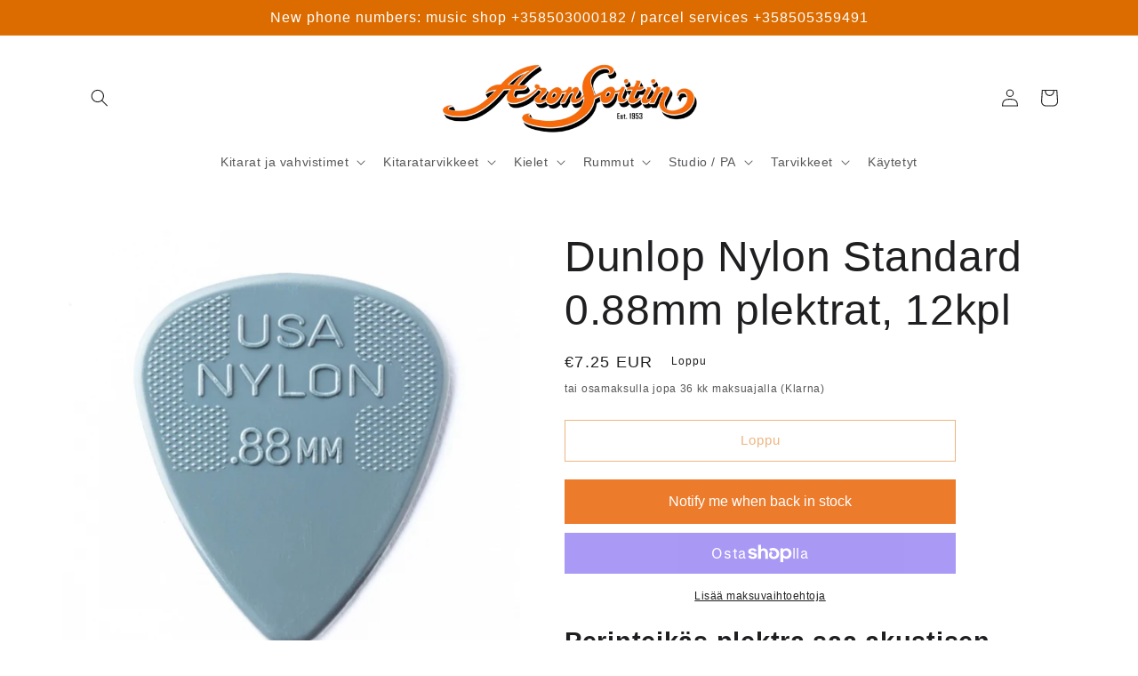

--- FILE ---
content_type: text/html; charset=utf-8
request_url: https://www.aronsoitin.fi/products/dunlop-nylon-standard-0-88mm-plektrat-12kpl
body_size: 58323
content:
<!doctype html>
<html class="no-js" lang="fi">
  <head>
	<script id="pandectes-rules">   /* PANDECTES-GDPR: DO NOT MODIFY AUTO GENERATED CODE OF THIS SCRIPT */      window.PandectesSettings = {"store":{"id":20972987,"plan":"basic","theme":"Ride","primaryLocale":"en","adminMode":false},"tsPublished":1711725496,"declaration":{"showPurpose":false,"showProvider":false,"declIntroText":"We use cookies to optimize website functionality, analyze the performance, and provide personalized experience to you. Some cookies are essential to make the website operate and function correctly. Those cookies cannot be disabled. In this window you can manage your preference of cookies.","showDateGenerated":true},"language":{"languageMode":"Single","fallbackLanguage":"en","languageDetection":"browser","languagesSupported":[]},"texts":{"managed":{"headerText":{"en":"We respect your privacy"},"consentText":{"en":"This website uses cookies to ensure you get the best experience."},"dismissButtonText":{"en":"Ok"},"linkText":{"en":"Learn more"},"imprintText":{"en":"Imprint"},"preferencesButtonText":{"en":"Preferences"},"allowButtonText":{"en":"Accept"},"denyButtonText":{"en":"Decline"},"leaveSiteButtonText":{"en":"Leave this site"},"cookiePolicyText":{"en":"Cookie policy"},"preferencesPopupTitleText":{"en":"Manage consent preferences"},"preferencesPopupIntroText":{"en":"We use cookies to optimize website functionality, analyze the performance, and provide personalized experience to you. Some cookies are essential to make the website operate and function correctly. Those cookies cannot be disabled. In this window you can manage your preference of cookies."},"preferencesPopupCloseButtonText":{"en":"Close"},"preferencesPopupAcceptAllButtonText":{"en":"Accept all"},"preferencesPopupRejectAllButtonText":{"en":"Reject all"},"preferencesPopupSaveButtonText":{"en":"Save preferences"},"accessSectionTitleText":{"en":"Data portability"},"accessSectionParagraphText":{"en":"You have the right to request access to your data at any time."},"rectificationSectionTitleText":{"en":"Data Rectification"},"rectificationSectionParagraphText":{"en":"You have the right to request your data to be updated whenever you think it is appropriate."},"erasureSectionTitleText":{"en":"Right to be forgotten"},"erasureSectionParagraphText":{"en":"You have the right to ask all your data to be erased. After that, you will no longer be able to access your account."},"declIntroText":{"en":"We use cookies to optimize website functionality, analyze the performance, and provide personalized experience to you. Some cookies are essential to make the website operate and function correctly. Those cookies cannot be disabled. In this window you can manage your preference of cookies."}},"categories":{"strictlyNecessaryCookiesTitleText":{"en":"Strictly necessary cookies"},"functionalityCookiesTitleText":{"en":"Functional cookies"},"performanceCookiesTitleText":{"en":"Performance cookies"},"targetingCookiesTitleText":{"en":"Targeting cookies"},"unclassifiedCookiesTitleText":{"en":"Unclassified cookies"},"strictlyNecessaryCookiesDescriptionText":{"en":"These cookies are essential in order to enable you to move around the website and use its features, such as accessing secure areas of the website. The website cannot function properly without these cookies."},"functionalityCookiesDescriptionText":{"en":"These cookies enable the site to provide enhanced functionality and personalisation. They may be set by us or by third party providers whose services we have added to our pages. If you do not allow these cookies then some or all of these services may not function properly."},"performanceCookiesDescriptionText":{"en":"These cookies enable us to monitor and improve the performance of our website. For example, they allow us to count visits, identify traffic sources and see which parts of the site are most popular."},"targetingCookiesDescriptionText":{"en":"These cookies may be set through our site by our advertising partners. They may be used by those companies to build a profile of your interests and show you relevant adverts on other sites.    They do not store directly personal information, but are based on uniquely identifying your browser and internet device. If you do not allow these cookies, you will experience less targeted advertising."},"unclassifiedCookiesDescriptionText":{"en":"Unclassified cookies are cookies that we are in the process of classifying, together with the providers of individual cookies."}},"auto":{"declName":{"en":"Name"},"declPath":{"en":"Path"},"declType":{"en":"Type"},"declDomain":{"en":"Domain"},"declPurpose":{"en":"Purpose"},"declProvider":{"en":"Provider"},"declRetention":{"en":"Retention"},"declFirstParty":{"en":"First-party"},"declThirdParty":{"en":"Third-party"},"declSeconds":{"en":"seconds"},"declMinutes":{"en":"minutes"},"declHours":{"en":"hours"},"declDays":{"en":"days"},"declMonths":{"en":"months"},"declYears":{"en":"years"},"declSession":{"en":"Session"},"cookiesDetailsText":{"en":"Cookies details"},"preferencesPopupAlwaysAllowedText":{"en":"Always allowed"},"submitButton":{"en":"Submit"},"submittingButton":{"en":"Submitting..."},"cancelButton":{"en":"Cancel"},"guestsSupportInfoText":{"en":"Please login with your customer account to further proceed."},"guestsSupportEmailPlaceholder":{"en":"E-mail address"},"guestsSupportEmailValidationError":{"en":"Email is not valid"},"guestsSupportEmailSuccessTitle":{"en":"Thank you for your request"},"guestsSupportEmailFailureTitle":{"en":"A problem occurred"},"guestsSupportEmailSuccessMessage":{"en":"If you are registered as a customer of this store, you will soon receive an email with instructions on how to proceed."},"guestsSupportEmailFailureMessage":{"en":"Your request was not submitted. Please try again and if problem persists, contact store owner for assistance."},"confirmationSuccessTitle":{"en":"Your request is verified"},"confirmationFailureTitle":{"en":"A problem occurred"},"confirmationSuccessMessage":{"en":"We will soon get back to you as to your request."},"confirmationFailureMessage":{"en":"Your request was not verified. Please try again and if problem persists, contact store owner for assistance"},"consentSectionTitleText":{"en":"Your cookie consent"},"consentSectionNoConsentText":{"en":"You have not consented to the cookies policy of this website."},"consentSectionConsentedText":{"en":"You consented to the cookies policy of this website on"},"consentStatus":{"en":"Consent preference"},"consentDate":{"en":"Consent date"},"consentId":{"en":"Consent ID"},"consentSectionChangeConsentActionText":{"en":"Change consent preference"},"accessSectionGDPRRequestsActionText":{"en":"Data subject requests"},"accessSectionAccountInfoActionText":{"en":"Personal data"},"accessSectionOrdersRecordsActionText":{"en":"Orders"},"accessSectionDownloadReportActionText":{"en":"Request export"},"rectificationCommentPlaceholder":{"en":"Describe what you want to be updated"},"rectificationCommentValidationError":{"en":"Comment is required"},"rectificationSectionEditAccountActionText":{"en":"Request an update"},"erasureSectionRequestDeletionActionText":{"en":"Request personal data deletion"}}},"library":{"previewMode":false,"fadeInTimeout":0,"defaultBlocked":7,"showLink":true,"showImprintLink":false,"enabled":true,"cookie":{"name":"_pandectes_gdpr","expiryDays":365,"secure":true,"domain":""},"dismissOnScroll":false,"dismissOnWindowClick":false,"dismissOnTimeout":false,"palette":{"popup":{"background":"#FFFFFF","backgroundForCalculations":{"a":1,"b":255,"g":255,"r":255},"text":"#000000"},"button":{"background":"transparent","backgroundForCalculations":{"a":1,"b":255,"g":255,"r":255},"text":"#000000","textForCalculation":{"a":1,"b":0,"g":0,"r":0},"border":"#000000"}},"content":{"href":"https://soundstore-finland.myshopify.com/policies/privacy-policy","imprintHref":"/","close":"&#10005;","target":"","logo":"<img class=\"cc-banner-logo\" height=\"40\" width=\"40\" src=\"https://cdn.shopify.com/s/files/1/2097/2987/t/50/assets/pandectes-logo.png?v=1711725406\" alt=\"Aron Soitin\" />"},"window":"<div role=\"dialog\" aria-live=\"polite\" aria-label=\"cookieconsent\" aria-describedby=\"cookieconsent:desc\" id=\"pandectes-banner\" class=\"cc-window-wrapper cc-top-wrapper\"><div class=\"pd-cookie-banner-window cc-window {{classes}}\"><!--googleoff: all-->{{children}}<!--googleon: all--></div></div>","compliance":{"opt-both":"<div class=\"cc-compliance cc-highlight\">{{deny}}{{allow}}</div>"},"type":"opt-both","layouts":{"basic":"{{logo}}{{messagelink}}{{compliance}}{{close}}"},"position":"top","theme":"wired","revokable":true,"animateRevokable":false,"revokableReset":false,"revokableLogoUrl":"https://cdn.shopify.com/s/files/1/2097/2987/t/50/assets/pandectes-reopen-logo.png?v=1711725407","revokablePlacement":"bottom-left","revokableMarginHorizontal":15,"revokableMarginVertical":15,"static":false,"autoAttach":true,"hasTransition":true,"blacklistPage":[""]},"geolocation":{"brOnly":false,"caOnly":false,"chOnly":false,"euOnly":false,"jpOnly":false,"thOnly":false,"zaOnly":false,"canadaOnly":false,"globalVisibility":true},"dsr":{"guestsSupport":false,"accessSectionDownloadReportAuto":false},"banner":{"resetTs":1711725404,"extraCss":"        .cc-banner-logo {max-width: 24em!important;}    @media(min-width: 768px) {.cc-window.cc-floating{max-width: 24em!important;width: 24em!important;}}    .cc-message, .pd-cookie-banner-window .cc-header, .cc-logo {text-align: left}    .cc-window-wrapper{z-index: 2147483647;}    .cc-window{z-index: 2147483647;font-family: inherit;}    .pd-cookie-banner-window .cc-header{font-family: inherit;}    .pd-cp-ui{font-family: inherit; background-color: #FFFFFF;color:#000000;}    button.pd-cp-btn, a.pd-cp-btn{}    input + .pd-cp-preferences-slider{background-color: rgba(0, 0, 0, 0.3)}    .pd-cp-scrolling-section::-webkit-scrollbar{background-color: rgba(0, 0, 0, 0.3)}    input:checked + .pd-cp-preferences-slider{background-color: rgba(0, 0, 0, 1)}    .pd-cp-scrolling-section::-webkit-scrollbar-thumb {background-color: rgba(0, 0, 0, 1)}    .pd-cp-ui-close{color:#000000;}    .pd-cp-preferences-slider:before{background-color: #FFFFFF}    .pd-cp-title:before {border-color: #000000!important}    .pd-cp-preferences-slider{background-color:#000000}    .pd-cp-toggle{color:#000000!important}    @media(max-width:699px) {.pd-cp-ui-close-top svg {fill: #000000}}    .pd-cp-toggle:hover,.pd-cp-toggle:visited,.pd-cp-toggle:active{color:#000000!important}    .pd-cookie-banner-window {box-shadow: 0 0 18px rgb(0 0 0 / 20%);}  ","customJavascript":null,"showPoweredBy":false,"revokableTrigger":false,"hybridStrict":false,"cookiesBlockedByDefault":"7","isActive":true,"implicitSavePreferences":false,"cookieIcon":false,"blockBots":false,"showCookiesDetails":true,"hasTransition":true,"blockingPage":false,"showOnlyLandingPage":false,"leaveSiteUrl":"https://www.google.com","linkRespectStoreLang":false},"cookies":{"0":[{"name":"keep_alive","domain":"www.aronsoitin.fi","path":"/","provider":"Shopify","firstParty":true,"retention":"30 minute(s)","expires":30,"unit":"declMinutes","purpose":{"en":"Used in connection with buyer localization."}},{"name":"secure_customer_sig","domain":"www.aronsoitin.fi","path":"/","provider":"Shopify","firstParty":true,"retention":"1 year(s)","expires":1,"unit":"declYears","purpose":{"en":"Used in connection with customer login."}},{"name":"localization","domain":"www.aronsoitin.fi","path":"/","provider":"Shopify","firstParty":true,"retention":"1 year(s)","expires":1,"unit":"declYears","purpose":{"en":"Shopify store localization"}},{"name":"cart_currency","domain":"www.aronsoitin.fi","path":"/","provider":"Shopify","firstParty":true,"retention":"2 ","expires":2,"unit":"declSession","purpose":{"en":"The cookie is necessary for the secure checkout and payment function on the website. This function is provided by shopify.com."}},{"name":"shopify_pay_redirect","domain":"www.aronsoitin.fi","path":"/","provider":"Shopify","firstParty":true,"retention":"1 hour(s)","expires":1,"unit":"declHours","purpose":{"en":"The cookie is necessary for the secure checkout and payment function on the website. This function is provided by shopify.com."}},{"name":"_cmp_a","domain":".aronsoitin.fi","path":"/","provider":"Shopify","firstParty":false,"retention":"1 day(s)","expires":1,"unit":"declDays","purpose":{"en":"Used for managing customer privacy settings."}},{"name":"_tracking_consent","domain":".aronsoitin.fi","path":"/","provider":"Shopify","firstParty":false,"retention":"1 year(s)","expires":1,"unit":"declYears","purpose":{"en":"Tracking preferences."}},{"name":"_pandectes_gdpr","domain":".www.aronsoitin.fi","path":"/","provider":"Pandectes","firstParty":true,"retention":"1 year(s)","expires":1,"unit":"declYears","purpose":{"en":"Used for the functionality of the cookies consent banner."}},{"name":"_secure_session_id","domain":"www.aronsoitin.fi","path":"/","provider":"Shopify","firstParty":true,"retention":"1 month(s)","expires":1,"unit":"declMonths","purpose":{"en":"Used in connection with navigation through a storefront."}}],"1":[{"name":"wpm-domain-test","domain":"fi","path":"/","provider":"Shopify","firstParty":false,"retention":"Session","expires":1,"unit":"declSeconds","purpose":{"en":"Used to test the storage of parameters about products added to the cart or payment currency"}},{"name":"wpm-domain-test","domain":"aronsoitin.fi","path":"/","provider":"Shopify","firstParty":false,"retention":"Session","expires":1,"unit":"declSeconds","purpose":{"en":"Used to test the storage of parameters about products added to the cart or payment currency"}},{"name":"wpm-domain-test","domain":"www.aronsoitin.fi","path":"/","provider":"Shopify","firstParty":true,"retention":"Session","expires":1,"unit":"declSeconds","purpose":{"en":"Used to test the storage of parameters about products added to the cart or payment currency"}}],"2":[{"name":"_orig_referrer","domain":".aronsoitin.fi","path":"/","provider":"Shopify","firstParty":false,"retention":"1 ","expires":1,"unit":"declSession","purpose":{"en":"Tracks landing pages."}},{"name":"_landing_page","domain":".aronsoitin.fi","path":"/","provider":"Shopify","firstParty":false,"retention":"1 ","expires":1,"unit":"declSession","purpose":{"en":"Tracks landing pages."}},{"name":"_shopify_y","domain":".aronsoitin.fi","path":"/","provider":"Shopify","firstParty":false,"retention":"1 year(s)","expires":1,"unit":"declYears","purpose":{"en":"Shopify analytics."}},{"name":"_shopify_s","domain":".aronsoitin.fi","path":"/","provider":"Shopify","firstParty":false,"retention":"30 minute(s)","expires":30,"unit":"declMinutes","purpose":{"en":"Shopify analytics."}},{"name":"_shopify_s","domain":"www.aronsoitin.fi","path":"/","provider":"Shopify","firstParty":true,"retention":"30 minute(s)","expires":30,"unit":"declMinutes","purpose":{"en":"Shopify analytics."}},{"name":"_shopify_sa_p","domain":"www.aronsoitin.fi","path":"/","provider":"Shopify","firstParty":true,"retention":"30 minute(s)","expires":30,"unit":"declMinutes","purpose":{"en":"Shopify analytics relating to marketing & referrals."}},{"name":"_shopify_sa_t","domain":"www.aronsoitin.fi","path":"/","provider":"Shopify","firstParty":true,"retention":"30 minute(s)","expires":30,"unit":"declMinutes","purpose":{"en":"Shopify analytics relating to marketing & referrals."}},{"name":"_gat","domain":".aronsoitin.fi","path":"/","provider":"Google","firstParty":false,"retention":"1 minute(s)","expires":1,"unit":"declMinutes","purpose":{"en":"Cookie is placed by Google Analytics to filter requests from bots."}},{"name":"_ga","domain":".aronsoitin.fi","path":"/","provider":"Google","firstParty":false,"retention":"1 year(s)","expires":1,"unit":"declYears","purpose":{"en":"Cookie is set by Google Analytics with unknown functionality"}},{"name":"_gid","domain":".aronsoitin.fi","path":"/","provider":"Google","firstParty":false,"retention":"1 day(s)","expires":1,"unit":"declDays","purpose":{"en":"Cookie is placed by Google Analytics to count and track pageviews."}},{"name":"_shopify_sa_p","domain":".aronsoitin.fi","path":"/","provider":"Shopify","firstParty":false,"retention":"30 minute(s)","expires":30,"unit":"declMinutes","purpose":{"en":"Shopify analytics relating to marketing & referrals."}},{"name":"_shopify_s","domain":"fi","path":"/","provider":"Shopify","firstParty":false,"retention":"Session","expires":1,"unit":"declSeconds","purpose":{"en":"Shopify analytics."}},{"name":"_shopify_sa_t","domain":".aronsoitin.fi","path":"/","provider":"Shopify","firstParty":false,"retention":"30 minute(s)","expires":30,"unit":"declMinutes","purpose":{"en":"Shopify analytics relating to marketing & referrals."}},{"name":"_boomr_clss","domain":"https://www.aronsoitin.fi","path":"/","provider":"Shopify","firstParty":true,"retention":"Persistent","expires":1,"unit":"declYears","purpose":{"en":"Used to monitor and optimize the performance of Shopify stores."}},{"name":"_ga_F330K7TK4V","domain":".aronsoitin.fi","path":"/","provider":"Google","firstParty":false,"retention":"1 year(s)","expires":1,"unit":"declYears","purpose":{"en":""}},{"name":"_ga_QY2HFWYQFN","domain":".aronsoitin.fi","path":"/","provider":"Google","firstParty":false,"retention":"1 year(s)","expires":1,"unit":"declYears","purpose":{"en":""}}],"4":[{"name":"_fbp","domain":".aronsoitin.fi","path":"/","provider":"Facebook","firstParty":false,"retention":"3 month(s)","expires":3,"unit":"declMonths","purpose":{"en":"Cookie is placed by Facebook to track visits across websites."}},{"name":"lastExternalReferrerTime","domain":"https://www.aronsoitin.fi","path":"/","provider":"Facebook","firstParty":true,"retention":"Persistent","expires":1,"unit":"declYears","purpose":{"en":"Contains the timestamp of the last update of the lastExternalReferrer cookie."}},{"name":"lastExternalReferrer","domain":"https://www.aronsoitin.fi","path":"/","provider":"Facebook","firstParty":true,"retention":"Persistent","expires":1,"unit":"declYears","purpose":{"en":"Detects how the user reached the website by registering their last URL-address."}}],"8":[{"name":"mf_cart_token","domain":"www.aronsoitin.fi","path":"/","provider":"Unknown","firstParty":true,"retention":"Session","expires":-55,"unit":"declYears","purpose":{"en":""}},{"name":"_shopify_essential","domain":"www.aronsoitin.fi","path":"/","provider":"Unknown","firstParty":true,"retention":"1 year(s)","expires":1,"unit":"declYears","purpose":{"en":""}},{"name":"production_mf_tkn","domain":"www.aronsoitin.fi","path":"/","provider":"Unknown","firstParty":true,"retention":"1 ","expires":1,"unit":"declSession","purpose":{"en":""}},{"name":"rps_userid","domain":"https://www.aronsoitin.fi","path":"/","provider":"Unknown","firstParty":true,"retention":"Persistent","expires":1,"unit":"declYears","purpose":{"en":""}},{"name":"rps_sessionid","domain":"https://www.aronsoitin.fi","path":"/","provider":"Unknown","firstParty":true,"retention":"Session","expires":1,"unit":"declYears","purpose":{"en":""}},{"name":"local-storage-test","domain":"https://www.aronsoitin.fi","path":"/","provider":"Unknown","firstParty":true,"retention":"Persistent","expires":1,"unit":"declYears","purpose":{"en":""}},{"name":"bugsnag-anonymous-id","domain":"https://pay.shopify.com","path":"/","provider":"Unknown","firstParty":false,"retention":"Persistent","expires":1,"unit":"declYears","purpose":{"en":""}},{"name":"rps_session_expiration_date_soundstore-finland.myshopify.com","domain":"https://www.aronsoitin.fi","path":"/","provider":"Unknown","firstParty":true,"retention":"Persistent","expires":1,"unit":"declYears","purpose":{"en":""}},{"name":"rps_shopify_session","domain":"https://www.aronsoitin.fi","path":"/","provider":"Unknown","firstParty":true,"retention":"Persistent","expires":1,"unit":"declYears","purpose":{"en":""}}]},"blocker":{"isActive":false,"googleConsentMode":{"id":"","analyticsId":"","adwordsId":"","isActive":false,"adStorageCategory":4,"analyticsStorageCategory":2,"personalizationStorageCategory":1,"functionalityStorageCategory":1,"customEvent":false,"securityStorageCategory":0,"redactData":false,"urlPassthrough":false,"dataLayerProperty":"dataLayer","waitForUpdate":0,"useNativeChannel":false},"facebookPixel":{"id":"","isActive":false,"ldu":false},"rakuten":{"isActive":false,"cmp":false,"ccpa":false},"klaviyoIsActive":false,"gpcIsActive":false,"defaultBlocked":7,"patterns":{"whiteList":[],"blackList":{"1":[],"2":[],"4":[],"8":[]},"iframesWhiteList":[],"iframesBlackList":{"1":[],"2":[],"4":[],"8":[]},"beaconsWhiteList":[],"beaconsBlackList":{"1":[],"2":[],"4":[],"8":[]}}}}      !function(){"use strict";window.PandectesRules=window.PandectesRules||{},window.PandectesRules.manualBlacklist={1:[],2:[],4:[]},window.PandectesRules.blacklistedIFrames={1:[],2:[],4:[]},window.PandectesRules.blacklistedCss={1:[],2:[],4:[]},window.PandectesRules.blacklistedBeacons={1:[],2:[],4:[]};var e="javascript/blocked",t="_pandectes_gdpr";function n(e){return new RegExp(e.replace(/[/\\.+?$()]/g,"\\$&").replace("*","(.*)"))}var a=function(e){try{return JSON.parse(e)}catch(e){return!1}},r=function(e){var t=arguments.length>1&&void 0!==arguments[1]?arguments[1]:"log",n=new URLSearchParams(window.location.search);n.get("log")&&console[t]("PandectesRules: ".concat(e))};function o(e){var t=document.createElement("script");t.async=!0,t.src=e,document.head.appendChild(t)}function i(e,t){var n=Object.keys(e);if(Object.getOwnPropertySymbols){var a=Object.getOwnPropertySymbols(e);t&&(a=a.filter((function(t){return Object.getOwnPropertyDescriptor(e,t).enumerable}))),n.push.apply(n,a)}return n}function s(e){for(var t=1;t<arguments.length;t++){var n=null!=arguments[t]?arguments[t]:{};t%2?i(Object(n),!0).forEach((function(t){l(e,t,n[t])})):Object.getOwnPropertyDescriptors?Object.defineProperties(e,Object.getOwnPropertyDescriptors(n)):i(Object(n)).forEach((function(t){Object.defineProperty(e,t,Object.getOwnPropertyDescriptor(n,t))}))}return e}function c(e){return c="function"==typeof Symbol&&"symbol"==typeof Symbol.iterator?function(e){return typeof e}:function(e){return e&&"function"==typeof Symbol&&e.constructor===Symbol&&e!==Symbol.prototype?"symbol":typeof e},c(e)}function l(e,t,n){return t in e?Object.defineProperty(e,t,{value:n,enumerable:!0,configurable:!0,writable:!0}):e[t]=n,e}function d(e,t){return function(e){if(Array.isArray(e))return e}(e)||function(e,t){var n=null==e?null:"undefined"!=typeof Symbol&&e[Symbol.iterator]||e["@@iterator"];if(null==n)return;var a,r,o=[],i=!0,s=!1;try{for(n=n.call(e);!(i=(a=n.next()).done)&&(o.push(a.value),!t||o.length!==t);i=!0);}catch(e){s=!0,r=e}finally{try{i||null==n.return||n.return()}finally{if(s)throw r}}return o}(e,t)||f(e,t)||function(){throw new TypeError("Invalid attempt to destructure non-iterable instance.\nIn order to be iterable, non-array objects must have a [Symbol.iterator]() method.")}()}function u(e){return function(e){if(Array.isArray(e))return p(e)}(e)||function(e){if("undefined"!=typeof Symbol&&null!=e[Symbol.iterator]||null!=e["@@iterator"])return Array.from(e)}(e)||f(e)||function(){throw new TypeError("Invalid attempt to spread non-iterable instance.\nIn order to be iterable, non-array objects must have a [Symbol.iterator]() method.")}()}function f(e,t){if(e){if("string"==typeof e)return p(e,t);var n=Object.prototype.toString.call(e).slice(8,-1);return"Object"===n&&e.constructor&&(n=e.constructor.name),"Map"===n||"Set"===n?Array.from(e):"Arguments"===n||/^(?:Ui|I)nt(?:8|16|32)(?:Clamped)?Array$/.test(n)?p(e,t):void 0}}function p(e,t){(null==t||t>e.length)&&(t=e.length);for(var n=0,a=new Array(t);n<t;n++)a[n]=e[n];return a}var g=window.PandectesRulesSettings||window.PandectesSettings,y=!(void 0===window.dataLayer||!Array.isArray(window.dataLayer)||!window.dataLayer.some((function(e){return"pandectes_full_scan"===e.event}))),h=function(){var e,n=arguments.length>0&&void 0!==arguments[0]?arguments[0]:t,r="; "+document.cookie,o=r.split("; "+n+"=");if(o.length<2)e={};else{var i=o.pop(),s=i.split(";");e=window.atob(s.shift())}var c=a(e);return!1!==c?c:e}(),v=g.banner.isActive,w=g.blocker,m=w.defaultBlocked,b=w.patterns,k=h&&null!==h.preferences&&void 0!==h.preferences?h.preferences:null,_=y?0:v?null===k?m:k:0,L={1:0==(1&_),2:0==(2&_),4:0==(4&_)},S=b.blackList,C=b.whiteList,P=b.iframesBlackList,A=b.iframesWhiteList,E=b.beaconsBlackList,O=b.beaconsWhiteList,B={blackList:[],whiteList:[],iframesBlackList:{1:[],2:[],4:[],8:[]},iframesWhiteList:[],beaconsBlackList:{1:[],2:[],4:[],8:[]},beaconsWhiteList:[]};[1,2,4].map((function(e){var t;L[e]||((t=B.blackList).push.apply(t,u(S[e].length?S[e].map(n):[])),B.iframesBlackList[e]=P[e].length?P[e].map(n):[],B.beaconsBlackList[e]=E[e].length?E[e].map(n):[])})),B.whiteList=C.length?C.map(n):[],B.iframesWhiteList=A.length?A.map(n):[],B.beaconsWhiteList=O.length?O.map(n):[];var j={scripts:[],iframes:{1:[],2:[],4:[]},beacons:{1:[],2:[],4:[]},css:{1:[],2:[],4:[]}},I=function(t,n){return t&&(!n||n!==e)&&(!B.blackList||B.blackList.some((function(e){return e.test(t)})))&&(!B.whiteList||B.whiteList.every((function(e){return!e.test(t)})))},R=function(e){var t=e.getAttribute("src");return B.blackList&&B.blackList.every((function(e){return!e.test(t)}))||B.whiteList&&B.whiteList.some((function(e){return e.test(t)}))},N=function(e,t){var n=B.iframesBlackList[t],a=B.iframesWhiteList;return e&&(!n||n.some((function(t){return t.test(e)})))&&(!a||a.every((function(t){return!t.test(e)})))},T=function(e,t){var n=B.beaconsBlackList[t],a=B.beaconsWhiteList;return e&&(!n||n.some((function(t){return t.test(e)})))&&(!a||a.every((function(t){return!t.test(e)})))},x=new MutationObserver((function(e){for(var t=0;t<e.length;t++)for(var n=e[t].addedNodes,a=0;a<n.length;a++){var r=n[a],o=r.dataset&&r.dataset.cookiecategory;if(1===r.nodeType&&"LINK"===r.tagName){var i=r.dataset&&r.dataset.href;if(i&&o)switch(o){case"functionality":case"C0001":j.css[1].push(i);break;case"performance":case"C0002":j.css[2].push(i);break;case"targeting":case"C0003":j.css[4].push(i)}}}})),D=new MutationObserver((function(t){for(var n=0;n<t.length;n++)for(var a=t[n].addedNodes,r=function(t){var n=a[t],r=n.src||n.dataset&&n.dataset.src,o=n.dataset&&n.dataset.cookiecategory;if(1===n.nodeType&&"IFRAME"===n.tagName){if(r){var i=!1;N(r,1)||"functionality"===o||"C0001"===o?(i=!0,j.iframes[1].push(r)):N(r,2)||"performance"===o||"C0002"===o?(i=!0,j.iframes[2].push(r)):(N(r,4)||"targeting"===o||"C0003"===o)&&(i=!0,j.iframes[4].push(r)),i&&(n.removeAttribute("src"),n.setAttribute("data-src",r))}}else if(1===n.nodeType&&"IMG"===n.tagName){if(r){var s=!1;T(r,1)?(s=!0,j.beacons[1].push(r)):T(r,2)?(s=!0,j.beacons[2].push(r)):T(r,4)&&(s=!0,j.beacons[4].push(r)),s&&(n.removeAttribute("src"),n.setAttribute("data-src",r))}}else if(1===n.nodeType&&"LINK"===n.tagName){var c=n.dataset&&n.dataset.href;if(c&&o)switch(o){case"functionality":case"C0001":j.css[1].push(c);break;case"performance":case"C0002":j.css[2].push(c);break;case"targeting":case"C0003":j.css[4].push(c)}}else if(1===n.nodeType&&"SCRIPT"===n.tagName){var l=n.type,d=!1;if(I(r,l))d=!0;else if(r&&o)switch(o){case"functionality":case"C0001":d=!0,window.PandectesRules.manualBlacklist[1].push(r);break;case"performance":case"C0002":d=!0,window.PandectesRules.manualBlacklist[2].push(r);break;case"targeting":case"C0003":d=!0,window.PandectesRules.manualBlacklist[4].push(r)}if(d){j.scripts.push([n,l]),n.type=e;n.addEventListener("beforescriptexecute",(function t(a){n.getAttribute("type")===e&&a.preventDefault(),n.removeEventListener("beforescriptexecute",t)})),n.parentElement&&n.parentElement.removeChild(n)}}},o=0;o<a.length;o++)r(o)})),M=document.createElement,z={src:Object.getOwnPropertyDescriptor(HTMLScriptElement.prototype,"src"),type:Object.getOwnPropertyDescriptor(HTMLScriptElement.prototype,"type")};window.PandectesRules.unblockCss=function(e){var t=j.css[e]||[];t.length&&r("Unblocking CSS for ".concat(e)),t.forEach((function(e){var t=document.querySelector('link[data-href^="'.concat(e,'"]'));t.removeAttribute("data-href"),t.href=e})),j.css[e]=[]},window.PandectesRules.unblockIFrames=function(e){var t=j.iframes[e]||[];t.length&&r("Unblocking IFrames for ".concat(e)),B.iframesBlackList[e]=[],t.forEach((function(e){var t=document.querySelector('iframe[data-src^="'.concat(e,'"]'));t.removeAttribute("data-src"),t.src=e})),j.iframes[e]=[]},window.PandectesRules.unblockBeacons=function(e){var t=j.beacons[e]||[];t.length&&r("Unblocking Beacons for ".concat(e)),B.beaconsBlackList[e]=[],t.forEach((function(e){var t=document.querySelector('img[data-src^="'.concat(e,'"]'));t.removeAttribute("data-src"),t.src=e})),j.beacons[e]=[]},window.PandectesRules.unblockInlineScripts=function(e){var t=1===e?"functionality":2===e?"performance":"targeting";document.querySelectorAll('script[type="javascript/blocked"][data-cookiecategory="'.concat(t,'"]')).forEach((function(e){var t=e.textContent;e.parentNode.removeChild(e);var n=document.createElement("script");n.type="text/javascript",n.textContent=t,document.body.appendChild(n)}))},window.PandectesRules.unblock=function(t){t.length<1?(B.blackList=[],B.whiteList=[],B.iframesBlackList=[],B.iframesWhiteList=[]):(B.blackList&&(B.blackList=B.blackList.filter((function(e){return t.every((function(t){return"string"==typeof t?!e.test(t):t instanceof RegExp?e.toString()!==t.toString():void 0}))}))),B.whiteList&&(B.whiteList=[].concat(u(B.whiteList),u(t.map((function(e){if("string"==typeof e){var t=".*"+n(e)+".*";if(B.whiteList.every((function(e){return e.toString()!==t.toString()})))return new RegExp(t)}else if(e instanceof RegExp&&B.whiteList.every((function(t){return t.toString()!==e.toString()})))return e;return null})).filter(Boolean)))));for(var a=document.querySelectorAll('script[type="'.concat(e,'"]')),o=0;o<a.length;o++){var i=a[o];R(i)&&(j.scripts.push([i,"application/javascript"]),i.parentElement.removeChild(i))}var s=0;u(j.scripts).forEach((function(e,t){var n=d(e,2),a=n[0],r=n[1];if(R(a)){for(var o=document.createElement("script"),i=0;i<a.attributes.length;i++){var c=a.attributes[i];"src"!==c.name&&"type"!==c.name&&o.setAttribute(c.name,a.attributes[i].value)}o.setAttribute("src",a.src),o.setAttribute("type",r||"application/javascript"),document.head.appendChild(o),j.scripts.splice(t-s,1),s++}})),0==B.blackList.length&&0===B.iframesBlackList[1].length&&0===B.iframesBlackList[2].length&&0===B.iframesBlackList[4].length&&0===B.beaconsBlackList[1].length&&0===B.beaconsBlackList[2].length&&0===B.beaconsBlackList[4].length&&(r("Disconnecting observers"),D.disconnect(),x.disconnect())};var W,F,U=g.store.adminMode,q=g.blocker,J=q.defaultBlocked;W=function(){!function(){var e=window.Shopify.trackingConsent;if(!1!==e.shouldShowBanner()||null!==k||7!==J)try{var t=U&&!(window.Shopify&&window.Shopify.AdminBarInjector),n={preferences:0==(1&_)||y||t,analytics:0==(2&_)||y||t,marketing:0==(4&_)||y||t};e.firstPartyMarketingAllowed()===n.marketing&&e.analyticsProcessingAllowed()===n.analytics&&e.preferencesProcessingAllowed()===n.preferences||(n.sale_of_data=n.marketing,e.setTrackingConsent(n,(function(e){e&&e.error?r("Shopify.customerPrivacy API - failed to setTrackingConsent"):r("setTrackingConsent(".concat(JSON.stringify(n),")"))})))}catch(e){r("Shopify.customerPrivacy API - exception")}}(),function(){var e=window.Shopify.trackingConsent,t=e.currentVisitorConsent();if(q.gpcIsActive&&"CCPA"===e.getRegulation()&&"no"===t.gpc&&"yes"!==t.sale_of_data){var n={sale_of_data:!1};e.setTrackingConsent(n,(function(e){e&&e.error?r("Shopify.customerPrivacy API - failed to setTrackingConsent({".concat(JSON.stringify(n),")")):r("setTrackingConsent(".concat(JSON.stringify(n),")"))}))}}()},F=null,window.Shopify&&window.Shopify.loadFeatures&&window.Shopify.trackingConsent?W():F=setInterval((function(){window.Shopify&&window.Shopify.loadFeatures&&(clearInterval(F),window.Shopify.loadFeatures([{name:"consent-tracking-api",version:"0.1"}],(function(e){e?r("Shopify.customerPrivacy API - failed to load"):(r("shouldShowBanner() -> ".concat(window.Shopify.trackingConsent.shouldShowBanner()," | saleOfDataRegion() -> ").concat(window.Shopify.trackingConsent.saleOfDataRegion())),W())})))}),10);var G=g.banner.isActive,H=g.blocker.googleConsentMode,$=H.isActive,K=H.customEvent,V=H.id,Y=void 0===V?"":V,Q=H.analyticsId,X=void 0===Q?"":Q,Z=H.adwordsId,ee=void 0===Z?"":Z,te=H.redactData,ne=H.urlPassthrough,ae=H.adStorageCategory,re=H.analyticsStorageCategory,oe=H.functionalityStorageCategory,ie=H.personalizationStorageCategory,se=H.securityStorageCategory,ce=H.dataLayerProperty,le=void 0===ce?"dataLayer":ce,de=H.waitForUpdate,ue=void 0===de?0:de,fe=H.useNativeChannel,pe=void 0!==fe&&fe;function ge(){window[le].push(arguments)}window[le]=window[le]||[];var ye,he,ve={hasInitialized:!1,useNativeChannel:!1,ads_data_redaction:!1,url_passthrough:!1,data_layer_property:"dataLayer",storage:{ad_storage:"granted",ad_user_data:"granted",ad_personalization:"granted",analytics_storage:"granted",functionality_storage:"granted",personalization_storage:"granted",security_storage:"granted"}};if(G&&$){var we=0==(_&ae)?"granted":"denied",me=0==(_&re)?"granted":"denied",be=0==(_&oe)?"granted":"denied",ke=0==(_&ie)?"granted":"denied",_e=0==(_&se)?"granted":"denied";ve.hasInitialized=!0,ve.useNativeChannel=pe,ve.ads_data_redaction="denied"===we&&te,ve.url_passthrough=ne,ve.storage.ad_storage=we,ve.storage.ad_user_data=we,ve.storage.ad_personalization=we,ve.storage.analytics_storage=me,ve.storage.functionality_storage=be,ve.storage.personalization_storage=ke,ve.storage.security_storage=_e,ue&&(ve.storage.wait_for_update="denied"===me||"denied"===we?ue:0),ve.data_layer_property=le||"dataLayer",ve.ads_data_redaction&&ge("set","ads_data_redaction",ve.ads_data_redaction),ve.url_passthrough&&ge("set","url_passthrough",ve.url_passthrough),ve.useNativeChannel&&(window[le].push=function(){for(var e=!1,t=arguments.length,n=new Array(t),a=0;a<t;a++)n[a]=arguments[a];if(n&&n[0]){var r=n[0][0],o=n[0][1],i=n[0][2],s=i&&"object"===c(i)&&4===Object.values(i).length&&i.ad_storage&&i.analytics_storage&&i.ad_user_data&&i.ad_personalization;if("consent"===r&&s)if("default"===o)i.functionality_storage=ve.storage.functionality_storage,i.personalization_storage=ve.storage.personalization_storage,i.security_storage="granted",ve.storage.wait_for_update&&(i.wait_for_update=ve.storage.wait_for_update),e=!0;else if("update"===o){try{var l=window.Shopify.customerPrivacy.preferencesProcessingAllowed()?"granted":"denied";i.functionality_storage=l,i.personalization_storage=l}catch(e){}i.security_storage="granted"}}var d=Array.prototype.push.apply(this,n);return e&&window.dispatchEvent(new CustomEvent("PandectesEvent_NativeApp")),d}),pe?window.addEventListener("PandectesEvent_NativeApp",Le):Le()}function Le(){!1===pe?(console.log("Pandectes: Google Consent Mode (av2)"),ge("consent","default",ve.storage)):console.log("Pandectes: Google Consent Mode (av2nc)"),(Y.length||X.length||ee.length)&&(window[ve.data_layer_property].push({"pandectes.start":(new Date).getTime(),event:"pandectes-rules.min.js"}),(X.length||ee.length)&&ge("js",new Date));var e="https://www.googletagmanager.com";if(Y.length){var t=Y.split(",");window[ve.data_layer_property].push({"gtm.start":(new Date).getTime(),event:"gtm.js"});for(var n=0;n<t.length;n++){var a="dataLayer"!==ve.data_layer_property?"&l=".concat(ve.data_layer_property):"";o("".concat(e,"/gtm.js?id=").concat(t[n].trim()).concat(a))}}if(X.length)for(var r=X.split(","),i=0;i<r.length;i++){var s=r[i].trim();s.length&&(o("".concat(e,"/gtag/js?id=").concat(s)),ge("config",s,{send_page_view:!1}))}if(ee.length)for(var c=ee.split(","),l=0;l<c.length;l++){var d=c[l].trim();d.length&&(o("".concat(e,"/gtag/js?id=").concat(d)),ge("config",d,{allow_enhanced_conversions:!0}))}pe&&window.removeEventListener("PandectesEvent_NativeApp",Le)}G&&K&&(he=7===(ye=_)?"deny":0===ye?"allow":"mixed",window[le].push({event:"Pandectes_Consent_Update",pandectes_status:he,pandectes_categories:{C0000:"allow",C0001:L[1]?"allow":"deny",C0002:L[2]?"allow":"deny",C0003:L[4]?"allow":"deny"}}));var Se=g.blocker,Ce=Se.klaviyoIsActive,Pe=Se.googleConsentMode.adStorageCategory;Ce&&window.addEventListener("PandectesEvent_OnConsent",(function(e){var t=e.detail.preferences;if(null!=t){var n=0==(t&Pe)?"granted":"denied";void 0!==window.klaviyo&&window.klaviyo.isIdentified()&&window.klaviyo.push(["identify",{ad_personalization:n,ad_user_data:n}])}})),g.banner.revokableTrigger&&window.addEventListener("PandectesEvent_OnInitialize",(function(){document.querySelectorAll('[href*="#reopenBanner"]').forEach((function(e){e.onclick=function(e){e.preventDefault(),window.Pandectes.fn.revokeConsent()}}))})),window.PandectesRules.gcm=ve;var Ae=g.banner.isActive,Ee=g.blocker.isActive;r("Prefs: ".concat(_," | Banner: ").concat(Ae?"on":"off"," | Blocker: ").concat(Ee?"on":"off"));var Oe=null===k&&/\/checkouts\//.test(window.location.pathname);0!==_&&!1===y&&Ee&&!Oe&&(r("Blocker will execute"),document.createElement=function(){for(var t=arguments.length,n=new Array(t),a=0;a<t;a++)n[a]=arguments[a];if("script"!==n[0].toLowerCase())return M.bind?M.bind(document).apply(void 0,n):M;var r=M.bind(document).apply(void 0,n);try{Object.defineProperties(r,{src:s(s({},z.src),{},{set:function(t){I(t,r.type)&&z.type.set.call(this,e),z.src.set.call(this,t)}}),type:s(s({},z.type),{},{get:function(){var t=z.type.get.call(this);return t===e||I(this.src,t)?null:t},set:function(t){var n=I(r.src,r.type)?e:t;z.type.set.call(this,n)}})}),r.setAttribute=function(t,n){if("type"===t){var a=I(r.src,r.type)?e:n;z.type.set.call(r,a)}else"src"===t?(I(n,r.type)&&z.type.set.call(r,e),z.src.set.call(r,n)):HTMLScriptElement.prototype.setAttribute.call(r,t,n)}}catch(e){console.warn("Yett: unable to prevent script execution for script src ",r.src,".\n",'A likely cause would be because you are using a third-party browser extension that monkey patches the "document.createElement" function.')}return r},D.observe(document.documentElement,{childList:!0,subtree:!0}),x.observe(document.documentElement,{childList:!0,subtree:!0}))}();
</script>
	<!-- Added by AVADA SEO Suite -->
	









	<!-- /Added by AVADA SEO Suite -->
    <!-- Google tag (gtag.js) -->
<script async src="https://www.googletagmanager.com/gtag/js?id=G-F330K7TK4V"></script>
<script>
  window.dataLayer = window.dataLayer || [];
  function gtag(){dataLayer.push(arguments);}
  gtag('js', new Date());

  gtag('config', 'G-F330K7TK4V');
</script>


    <meta charset="utf-8">
    <meta http-equiv="X-UA-Compatible" content="IE=edge">
    <meta name="viewport" content="width=device-width,initial-scale=1">
    <meta name="theme-color" content="">
    <link rel="canonical" href="https://www.aronsoitin.fi/products/dunlop-nylon-standard-0-88mm-plektrat-12kpl">
    <link rel="preconnect" href="https://cdn.shopify.com" crossorigin>

    

<meta property="og:site_name" content="Aron Soitin">
<meta property="og:url" content="https://www.aronsoitin.fi/products/dunlop-nylon-standard-0-88mm-plektrat-12kpl">
<meta property="og:title" content="Dunlop Nylon Standard 0.88mm plektrat, 12kpl - Aron Soitin">
<meta property="og:type" content="product">
<meta property="og:description" content="Perinteikäs plektra saa akustisen kitaran loistamaan! Dunlop Nylon Standard on todellakin perinteikäs plektra! Nylonia on käytetty plektramateriaalina vuosikymmeniä ja sillä on äänitetty valtava määrä pop- ja rock-musiikin klassikoita. Nylon Standard on lämminsointinen, hyvin taipuisa ja melko kestäväkin. Paksummat mallit toimivat hyvin sähkökitarankin kanssa, mutta Nylon Standard loistaa akustisen kitaran kanssa! Ohuemmat Nylon-mallit tuovat akustisen kitaran soinnin esiin esimerkillisellä tavalla ja tuovat oman lämpimän räpsynsä mukanaan. Nylonin fokuksesta akustisen kitaran plektrana kertoo myös se, että siitä valmistetaan suorastaan järjettömän ohuita plektroja. Ohuin malli on paksuudeltaan 0.38mm. Siis 38 millimetrin sadasosaa! Hyvin ohut plektra saa akustisen kitaran soimaan hiljempaa ja tuo sointiin kotoisan lämmintä räpsyä. Paksuntuessaan plektrojen kontrolli paranee, attack lämpenee ja pehmentyy ja räpsy vähenee. Paksuuksia on paljon, joten nylonin ominaisuuksien sopiva keskipiste on vaan etsimisestä kiinni! Dunlop Nylon Standard 0.88mm Player&#39;s Pack sisältää 12kpl plektroja Ohuehko 0.88mm nylon-plektra tuottaa pehmeän soinnin terhakkaalla räpsyllä ja attackilla. Nylonin terävä reuna kaivautuu kielten punokseen ja plektran kulmalla on suuri vaikutus sointiin. Hieno plektra akustisella kitaralla sointujen näppäilyyn ja komppihommiin. Nylon Standardissa on pitävä grip-kuvio molemmin puolin Nylon on materiaalina ikiaikainen klassikko. Lämmin sointi ja joustava soittotuntuma Pehmeä attack, joka lämpenee entisestään paksummissa nylon-malleissa Tuotekoodi: 44P88 - Aron Soitin"><meta property="og:image" content="http://www.aronsoitin.fi/cdn/shop/products/22044088112main_orig.jpg?v=1645640995">
  <meta property="og:image:secure_url" content="https://www.aronsoitin.fi/cdn/shop/products/22044088112main_orig.jpg?v=1645640995">
  <meta property="og:image:width" content="650">
  <meta property="og:image:height" content="650"><meta property="og:price:amount" content="7.25">
  <meta property="og:price:currency" content="EUR"><meta name="twitter:card" content="summary_large_image">
<meta name="twitter:title" content="Dunlop Nylon Standard 0.88mm plektrat, 12kpl - Aron Soitin">
<meta name="twitter:description" content="Perinteikäs plektra saa akustisen kitaran loistamaan! Dunlop Nylon Standard on todellakin perinteikäs plektra! Nylonia on käytetty plektramateriaalina vuosikymmeniä ja sillä on äänitetty valtava määrä pop- ja rock-musiikin klassikoita. Nylon Standard on lämminsointinen, hyvin taipuisa ja melko kestäväkin. Paksummat mallit toimivat hyvin sähkökitarankin kanssa, mutta Nylon Standard loistaa akustisen kitaran kanssa! Ohuemmat Nylon-mallit tuovat akustisen kitaran soinnin esiin esimerkillisellä tavalla ja tuovat oman lämpimän räpsynsä mukanaan. Nylonin fokuksesta akustisen kitaran plektrana kertoo myös se, että siitä valmistetaan suorastaan järjettömän ohuita plektroja. Ohuin malli on paksuudeltaan 0.38mm. Siis 38 millimetrin sadasosaa! Hyvin ohut plektra saa akustisen kitaran soimaan hiljempaa ja tuo sointiin kotoisan lämmintä räpsyä. Paksuntuessaan plektrojen kontrolli paranee, attack lämpenee ja pehmentyy ja räpsy vähenee. Paksuuksia on paljon, joten nylonin ominaisuuksien sopiva keskipiste on vaan etsimisestä kiinni! Dunlop Nylon Standard 0.88mm Player&#39;s Pack sisältää 12kpl plektroja Ohuehko 0.88mm nylon-plektra tuottaa pehmeän soinnin terhakkaalla räpsyllä ja attackilla. Nylonin terävä reuna kaivautuu kielten punokseen ja plektran kulmalla on suuri vaikutus sointiin. Hieno plektra akustisella kitaralla sointujen näppäilyyn ja komppihommiin. Nylon Standardissa on pitävä grip-kuvio molemmin puolin Nylon on materiaalina ikiaikainen klassikko. Lämmin sointi ja joustava soittotuntuma Pehmeä attack, joka lämpenee entisestään paksummissa nylon-malleissa Tuotekoodi: 44P88 - Aron Soitin">


    <script src="//www.aronsoitin.fi/cdn/shop/t/50/assets/constants.js?v=165488195745554878101677337697" defer="defer"></script>
    <script src="//www.aronsoitin.fi/cdn/shop/t/50/assets/pubsub.js?v=2921868252632587581677337698" defer="defer"></script>
    <script src="//www.aronsoitin.fi/cdn/shop/t/50/assets/global.js?v=85297797553816670871677337698" defer="defer"></script>
    <script>window.performance && window.performance.mark && window.performance.mark('shopify.content_for_header.start');</script><meta id="shopify-digital-wallet" name="shopify-digital-wallet" content="/20972987/digital_wallets/dialog">
<meta name="shopify-checkout-api-token" content="f3e547595f4905cd4b5a822515a0dc68">
<link rel="alternate" hreflang="x-default" href="https://www.aronsoitin.fi/products/dunlop-nylon-standard-0-88mm-plektrat-12kpl">
<link rel="alternate" hreflang="fi" href="https://www.aronsoitin.fi/products/dunlop-nylon-standard-0-88mm-plektrat-12kpl">
<link rel="alternate" hreflang="fi-AD" href="https://www.aronsoitin.com/products/dunlop-nylon-standard-0-88mm-plektrat-12kpl">
<link rel="alternate" hreflang="fi-AL" href="https://www.aronsoitin.com/products/dunlop-nylon-standard-0-88mm-plektrat-12kpl">
<link rel="alternate" hreflang="fi-AM" href="https://www.aronsoitin.com/products/dunlop-nylon-standard-0-88mm-plektrat-12kpl">
<link rel="alternate" hreflang="fi-AT" href="https://www.aronsoitin.com/products/dunlop-nylon-standard-0-88mm-plektrat-12kpl">
<link rel="alternate" hreflang="fi-AX" href="https://www.aronsoitin.com/products/dunlop-nylon-standard-0-88mm-plektrat-12kpl">
<link rel="alternate" hreflang="fi-BA" href="https://www.aronsoitin.com/products/dunlop-nylon-standard-0-88mm-plektrat-12kpl">
<link rel="alternate" hreflang="fi-BE" href="https://www.aronsoitin.com/products/dunlop-nylon-standard-0-88mm-plektrat-12kpl">
<link rel="alternate" hreflang="fi-BG" href="https://www.aronsoitin.com/products/dunlop-nylon-standard-0-88mm-plektrat-12kpl">
<link rel="alternate" hreflang="fi-BY" href="https://www.aronsoitin.com/products/dunlop-nylon-standard-0-88mm-plektrat-12kpl">
<link rel="alternate" hreflang="fi-CH" href="https://www.aronsoitin.com/products/dunlop-nylon-standard-0-88mm-plektrat-12kpl">
<link rel="alternate" hreflang="fi-CI" href="https://www.aronsoitin.com/products/dunlop-nylon-standard-0-88mm-plektrat-12kpl">
<link rel="alternate" hreflang="fi-CY" href="https://www.aronsoitin.com/products/dunlop-nylon-standard-0-88mm-plektrat-12kpl">
<link rel="alternate" hreflang="fi-CZ" href="https://www.aronsoitin.com/products/dunlop-nylon-standard-0-88mm-plektrat-12kpl">
<link rel="alternate" hreflang="fi-DE" href="https://www.aronsoitin.com/products/dunlop-nylon-standard-0-88mm-plektrat-12kpl">
<link rel="alternate" hreflang="fi-DK" href="https://www.aronsoitin.com/products/dunlop-nylon-standard-0-88mm-plektrat-12kpl">
<link rel="alternate" hreflang="fi-DM" href="https://www.aronsoitin.com/products/dunlop-nylon-standard-0-88mm-plektrat-12kpl">
<link rel="alternate" hreflang="fi-DO" href="https://www.aronsoitin.com/products/dunlop-nylon-standard-0-88mm-plektrat-12kpl">
<link rel="alternate" hreflang="fi-EE" href="https://www.aronsoitin.com/products/dunlop-nylon-standard-0-88mm-plektrat-12kpl">
<link rel="alternate" hreflang="fi-ES" href="https://www.aronsoitin.com/products/dunlop-nylon-standard-0-88mm-plektrat-12kpl">
<link rel="alternate" hreflang="fi-FJ" href="https://www.aronsoitin.com/products/dunlop-nylon-standard-0-88mm-plektrat-12kpl">
<link rel="alternate" hreflang="fi-FO" href="https://www.aronsoitin.com/products/dunlop-nylon-standard-0-88mm-plektrat-12kpl">
<link rel="alternate" hreflang="fi-FR" href="https://www.aronsoitin.com/products/dunlop-nylon-standard-0-88mm-plektrat-12kpl">
<link rel="alternate" hreflang="fi-GB" href="https://www.aronsoitin.com/products/dunlop-nylon-standard-0-88mm-plektrat-12kpl">
<link rel="alternate" hreflang="fi-GD" href="https://www.aronsoitin.com/products/dunlop-nylon-standard-0-88mm-plektrat-12kpl">
<link rel="alternate" hreflang="fi-GE" href="https://www.aronsoitin.com/products/dunlop-nylon-standard-0-88mm-plektrat-12kpl">
<link rel="alternate" hreflang="fi-GG" href="https://www.aronsoitin.com/products/dunlop-nylon-standard-0-88mm-plektrat-12kpl">
<link rel="alternate" hreflang="fi-GI" href="https://www.aronsoitin.com/products/dunlop-nylon-standard-0-88mm-plektrat-12kpl">
<link rel="alternate" hreflang="fi-GL" href="https://www.aronsoitin.com/products/dunlop-nylon-standard-0-88mm-plektrat-12kpl">
<link rel="alternate" hreflang="fi-GM" href="https://www.aronsoitin.com/products/dunlop-nylon-standard-0-88mm-plektrat-12kpl">
<link rel="alternate" hreflang="fi-GP" href="https://www.aronsoitin.com/products/dunlop-nylon-standard-0-88mm-plektrat-12kpl">
<link rel="alternate" hreflang="fi-GR" href="https://www.aronsoitin.com/products/dunlop-nylon-standard-0-88mm-plektrat-12kpl">
<link rel="alternate" hreflang="fi-GS" href="https://www.aronsoitin.com/products/dunlop-nylon-standard-0-88mm-plektrat-12kpl">
<link rel="alternate" hreflang="fi-GW" href="https://www.aronsoitin.com/products/dunlop-nylon-standard-0-88mm-plektrat-12kpl">
<link rel="alternate" hreflang="fi-HR" href="https://www.aronsoitin.com/products/dunlop-nylon-standard-0-88mm-plektrat-12kpl">
<link rel="alternate" hreflang="fi-HT" href="https://www.aronsoitin.com/products/dunlop-nylon-standard-0-88mm-plektrat-12kpl">
<link rel="alternate" hreflang="fi-HU" href="https://www.aronsoitin.com/products/dunlop-nylon-standard-0-88mm-plektrat-12kpl">
<link rel="alternate" hreflang="fi-IE" href="https://www.aronsoitin.com/products/dunlop-nylon-standard-0-88mm-plektrat-12kpl">
<link rel="alternate" hreflang="fi-IM" href="https://www.aronsoitin.com/products/dunlop-nylon-standard-0-88mm-plektrat-12kpl">
<link rel="alternate" hreflang="fi-IN" href="https://www.aronsoitin.com/products/dunlop-nylon-standard-0-88mm-plektrat-12kpl">
<link rel="alternate" hreflang="fi-IS" href="https://www.aronsoitin.com/products/dunlop-nylon-standard-0-88mm-plektrat-12kpl">
<link rel="alternate" hreflang="fi-IT" href="https://www.aronsoitin.com/products/dunlop-nylon-standard-0-88mm-plektrat-12kpl">
<link rel="alternate" hreflang="fi-JE" href="https://www.aronsoitin.com/products/dunlop-nylon-standard-0-88mm-plektrat-12kpl">
<link rel="alternate" hreflang="fi-JM" href="https://www.aronsoitin.com/products/dunlop-nylon-standard-0-88mm-plektrat-12kpl">
<link rel="alternate" hreflang="fi-KR" href="https://www.aronsoitin.com/products/dunlop-nylon-standard-0-88mm-plektrat-12kpl">
<link rel="alternate" hreflang="fi-LC" href="https://www.aronsoitin.com/products/dunlop-nylon-standard-0-88mm-plektrat-12kpl">
<link rel="alternate" hreflang="fi-LI" href="https://www.aronsoitin.com/products/dunlop-nylon-standard-0-88mm-plektrat-12kpl">
<link rel="alternate" hreflang="fi-LT" href="https://www.aronsoitin.com/products/dunlop-nylon-standard-0-88mm-plektrat-12kpl">
<link rel="alternate" hreflang="fi-LU" href="https://www.aronsoitin.com/products/dunlop-nylon-standard-0-88mm-plektrat-12kpl">
<link rel="alternate" hreflang="fi-LV" href="https://www.aronsoitin.com/products/dunlop-nylon-standard-0-88mm-plektrat-12kpl">
<link rel="alternate" hreflang="fi-LY" href="https://www.aronsoitin.com/products/dunlop-nylon-standard-0-88mm-plektrat-12kpl">
<link rel="alternate" hreflang="fi-MC" href="https://www.aronsoitin.com/products/dunlop-nylon-standard-0-88mm-plektrat-12kpl">
<link rel="alternate" hreflang="fi-MD" href="https://www.aronsoitin.com/products/dunlop-nylon-standard-0-88mm-plektrat-12kpl">
<link rel="alternate" hreflang="fi-ME" href="https://www.aronsoitin.com/products/dunlop-nylon-standard-0-88mm-plektrat-12kpl">
<link rel="alternate" hreflang="fi-MF" href="https://www.aronsoitin.com/products/dunlop-nylon-standard-0-88mm-plektrat-12kpl">
<link rel="alternate" hreflang="fi-MK" href="https://www.aronsoitin.com/products/dunlop-nylon-standard-0-88mm-plektrat-12kpl">
<link rel="alternate" hreflang="fi-MM" href="https://www.aronsoitin.com/products/dunlop-nylon-standard-0-88mm-plektrat-12kpl">
<link rel="alternate" hreflang="fi-MO" href="https://www.aronsoitin.com/products/dunlop-nylon-standard-0-88mm-plektrat-12kpl">
<link rel="alternate" hreflang="fi-MT" href="https://www.aronsoitin.com/products/dunlop-nylon-standard-0-88mm-plektrat-12kpl">
<link rel="alternate" hreflang="fi-MW" href="https://www.aronsoitin.com/products/dunlop-nylon-standard-0-88mm-plektrat-12kpl">
<link rel="alternate" hreflang="fi-MX" href="https://www.aronsoitin.com/products/dunlop-nylon-standard-0-88mm-plektrat-12kpl">
<link rel="alternate" hreflang="fi-MY" href="https://www.aronsoitin.com/products/dunlop-nylon-standard-0-88mm-plektrat-12kpl">
<link rel="alternate" hreflang="fi-MZ" href="https://www.aronsoitin.com/products/dunlop-nylon-standard-0-88mm-plektrat-12kpl">
<link rel="alternate" hreflang="fi-NA" href="https://www.aronsoitin.com/products/dunlop-nylon-standard-0-88mm-plektrat-12kpl">
<link rel="alternate" hreflang="fi-NC" href="https://www.aronsoitin.com/products/dunlop-nylon-standard-0-88mm-plektrat-12kpl">
<link rel="alternate" hreflang="fi-NE" href="https://www.aronsoitin.com/products/dunlop-nylon-standard-0-88mm-plektrat-12kpl">
<link rel="alternate" hreflang="fi-NF" href="https://www.aronsoitin.com/products/dunlop-nylon-standard-0-88mm-plektrat-12kpl">
<link rel="alternate" hreflang="fi-NG" href="https://www.aronsoitin.com/products/dunlop-nylon-standard-0-88mm-plektrat-12kpl">
<link rel="alternate" hreflang="fi-NI" href="https://www.aronsoitin.com/products/dunlop-nylon-standard-0-88mm-plektrat-12kpl">
<link rel="alternate" hreflang="fi-NL" href="https://www.aronsoitin.com/products/dunlop-nylon-standard-0-88mm-plektrat-12kpl">
<link rel="alternate" hreflang="fi-NO" href="https://www.aronsoitin.com/products/dunlop-nylon-standard-0-88mm-plektrat-12kpl">
<link rel="alternate" hreflang="fi-OM" href="https://www.aronsoitin.com/products/dunlop-nylon-standard-0-88mm-plektrat-12kpl">
<link rel="alternate" hreflang="fi-PA" href="https://www.aronsoitin.com/products/dunlop-nylon-standard-0-88mm-plektrat-12kpl">
<link rel="alternate" hreflang="fi-PE" href="https://www.aronsoitin.com/products/dunlop-nylon-standard-0-88mm-plektrat-12kpl">
<link rel="alternate" hreflang="fi-PF" href="https://www.aronsoitin.com/products/dunlop-nylon-standard-0-88mm-plektrat-12kpl">
<link rel="alternate" hreflang="fi-PG" href="https://www.aronsoitin.com/products/dunlop-nylon-standard-0-88mm-plektrat-12kpl">
<link rel="alternate" hreflang="fi-PK" href="https://www.aronsoitin.com/products/dunlop-nylon-standard-0-88mm-plektrat-12kpl">
<link rel="alternate" hreflang="fi-PL" href="https://www.aronsoitin.com/products/dunlop-nylon-standard-0-88mm-plektrat-12kpl">
<link rel="alternate" hreflang="fi-PM" href="https://www.aronsoitin.com/products/dunlop-nylon-standard-0-88mm-plektrat-12kpl">
<link rel="alternate" hreflang="fi-PS" href="https://www.aronsoitin.com/products/dunlop-nylon-standard-0-88mm-plektrat-12kpl">
<link rel="alternate" hreflang="fi-PT" href="https://www.aronsoitin.com/products/dunlop-nylon-standard-0-88mm-plektrat-12kpl">
<link rel="alternate" hreflang="fi-PY" href="https://www.aronsoitin.com/products/dunlop-nylon-standard-0-88mm-plektrat-12kpl">
<link rel="alternate" hreflang="fi-QA" href="https://www.aronsoitin.com/products/dunlop-nylon-standard-0-88mm-plektrat-12kpl">
<link rel="alternate" hreflang="fi-RE" href="https://www.aronsoitin.com/products/dunlop-nylon-standard-0-88mm-plektrat-12kpl">
<link rel="alternate" hreflang="fi-RO" href="https://www.aronsoitin.com/products/dunlop-nylon-standard-0-88mm-plektrat-12kpl">
<link rel="alternate" hreflang="fi-RS" href="https://www.aronsoitin.com/products/dunlop-nylon-standard-0-88mm-plektrat-12kpl">
<link rel="alternate" hreflang="fi-RW" href="https://www.aronsoitin.com/products/dunlop-nylon-standard-0-88mm-plektrat-12kpl">
<link rel="alternate" hreflang="fi-SC" href="https://www.aronsoitin.com/products/dunlop-nylon-standard-0-88mm-plektrat-12kpl">
<link rel="alternate" hreflang="fi-SD" href="https://www.aronsoitin.com/products/dunlop-nylon-standard-0-88mm-plektrat-12kpl">
<link rel="alternate" hreflang="fi-SG" href="https://www.aronsoitin.com/products/dunlop-nylon-standard-0-88mm-plektrat-12kpl">
<link rel="alternate" hreflang="fi-SI" href="https://www.aronsoitin.com/products/dunlop-nylon-standard-0-88mm-plektrat-12kpl">
<link rel="alternate" hreflang="fi-SJ" href="https://www.aronsoitin.com/products/dunlop-nylon-standard-0-88mm-plektrat-12kpl">
<link rel="alternate" hreflang="fi-SK" href="https://www.aronsoitin.com/products/dunlop-nylon-standard-0-88mm-plektrat-12kpl">
<link rel="alternate" hreflang="fi-SM" href="https://www.aronsoitin.com/products/dunlop-nylon-standard-0-88mm-plektrat-12kpl">
<link rel="alternate" hreflang="fi-SN" href="https://www.aronsoitin.com/products/dunlop-nylon-standard-0-88mm-plektrat-12kpl">
<link rel="alternate" hreflang="fi-SR" href="https://www.aronsoitin.com/products/dunlop-nylon-standard-0-88mm-plektrat-12kpl">
<link rel="alternate" hreflang="fi-SS" href="https://www.aronsoitin.com/products/dunlop-nylon-standard-0-88mm-plektrat-12kpl">
<link rel="alternate" hreflang="fi-ST" href="https://www.aronsoitin.com/products/dunlop-nylon-standard-0-88mm-plektrat-12kpl">
<link rel="alternate" hreflang="fi-SV" href="https://www.aronsoitin.com/products/dunlop-nylon-standard-0-88mm-plektrat-12kpl">
<link rel="alternate" hreflang="fi-SX" href="https://www.aronsoitin.com/products/dunlop-nylon-standard-0-88mm-plektrat-12kpl">
<link rel="alternate" hreflang="fi-SZ" href="https://www.aronsoitin.com/products/dunlop-nylon-standard-0-88mm-plektrat-12kpl">
<link rel="alternate" hreflang="fi-TA" href="https://www.aronsoitin.com/products/dunlop-nylon-standard-0-88mm-plektrat-12kpl">
<link rel="alternate" hreflang="fi-TC" href="https://www.aronsoitin.com/products/dunlop-nylon-standard-0-88mm-plektrat-12kpl">
<link rel="alternate" hreflang="fi-TD" href="https://www.aronsoitin.com/products/dunlop-nylon-standard-0-88mm-plektrat-12kpl">
<link rel="alternate" hreflang="fi-TG" href="https://www.aronsoitin.com/products/dunlop-nylon-standard-0-88mm-plektrat-12kpl">
<link rel="alternate" hreflang="fi-TH" href="https://www.aronsoitin.com/products/dunlop-nylon-standard-0-88mm-plektrat-12kpl">
<link rel="alternate" hreflang="fi-TJ" href="https://www.aronsoitin.com/products/dunlop-nylon-standard-0-88mm-plektrat-12kpl">
<link rel="alternate" hreflang="fi-TK" href="https://www.aronsoitin.com/products/dunlop-nylon-standard-0-88mm-plektrat-12kpl">
<link rel="alternate" hreflang="fi-TL" href="https://www.aronsoitin.com/products/dunlop-nylon-standard-0-88mm-plektrat-12kpl">
<link rel="alternate" hreflang="fi-TM" href="https://www.aronsoitin.com/products/dunlop-nylon-standard-0-88mm-plektrat-12kpl">
<link rel="alternate" hreflang="fi-TN" href="https://www.aronsoitin.com/products/dunlop-nylon-standard-0-88mm-plektrat-12kpl">
<link rel="alternate" hreflang="fi-TO" href="https://www.aronsoitin.com/products/dunlop-nylon-standard-0-88mm-plektrat-12kpl">
<link rel="alternate" hreflang="fi-TR" href="https://www.aronsoitin.com/products/dunlop-nylon-standard-0-88mm-plektrat-12kpl">
<link rel="alternate" hreflang="fi-TT" href="https://www.aronsoitin.com/products/dunlop-nylon-standard-0-88mm-plektrat-12kpl">
<link rel="alternate" hreflang="fi-TW" href="https://www.aronsoitin.com/products/dunlop-nylon-standard-0-88mm-plektrat-12kpl">
<link rel="alternate" hreflang="fi-TZ" href="https://www.aronsoitin.com/products/dunlop-nylon-standard-0-88mm-plektrat-12kpl">
<link rel="alternate" hreflang="fi-UM" href="https://www.aronsoitin.com/products/dunlop-nylon-standard-0-88mm-plektrat-12kpl">
<link rel="alternate" hreflang="fi-UZ" href="https://www.aronsoitin.com/products/dunlop-nylon-standard-0-88mm-plektrat-12kpl">
<link rel="alternate" hreflang="fi-VA" href="https://www.aronsoitin.com/products/dunlop-nylon-standard-0-88mm-plektrat-12kpl">
<link rel="alternate" hreflang="fi-VE" href="https://www.aronsoitin.com/products/dunlop-nylon-standard-0-88mm-plektrat-12kpl">
<link rel="alternate" hreflang="fi-VG" href="https://www.aronsoitin.com/products/dunlop-nylon-standard-0-88mm-plektrat-12kpl">
<link rel="alternate" hreflang="fi-VU" href="https://www.aronsoitin.com/products/dunlop-nylon-standard-0-88mm-plektrat-12kpl">
<link rel="alternate" hreflang="fi-WF" href="https://www.aronsoitin.com/products/dunlop-nylon-standard-0-88mm-plektrat-12kpl">
<link rel="alternate" hreflang="fi-WS" href="https://www.aronsoitin.com/products/dunlop-nylon-standard-0-88mm-plektrat-12kpl">
<link rel="alternate" hreflang="fi-XK" href="https://www.aronsoitin.com/products/dunlop-nylon-standard-0-88mm-plektrat-12kpl">
<link rel="alternate" hreflang="fi-YE" href="https://www.aronsoitin.com/products/dunlop-nylon-standard-0-88mm-plektrat-12kpl">
<link rel="alternate" hreflang="fi-YT" href="https://www.aronsoitin.com/products/dunlop-nylon-standard-0-88mm-plektrat-12kpl">
<link rel="alternate" hreflang="fi-ZA" href="https://www.aronsoitin.com/products/dunlop-nylon-standard-0-88mm-plektrat-12kpl">
<link rel="alternate" hreflang="fi-ZM" href="https://www.aronsoitin.com/products/dunlop-nylon-standard-0-88mm-plektrat-12kpl">
<link rel="alternate" hreflang="fi-ZW" href="https://www.aronsoitin.com/products/dunlop-nylon-standard-0-88mm-plektrat-12kpl">
<link rel="alternate" hreflang="fi-SE" href="https://www.aronsoitin.com/products/dunlop-nylon-standard-0-88mm-plektrat-12kpl">
<link rel="alternate" hreflang="fi-DZ" href="https://www.aronsoitin.com/products/dunlop-nylon-standard-0-88mm-plektrat-12kpl">
<link rel="alternate" hreflang="fi-AO" href="https://www.aronsoitin.com/products/dunlop-nylon-standard-0-88mm-plektrat-12kpl">
<link rel="alternate" hreflang="fi-AC" href="https://www.aronsoitin.com/products/dunlop-nylon-standard-0-88mm-plektrat-12kpl">
<link rel="alternate" hreflang="fi-BJ" href="https://www.aronsoitin.com/products/dunlop-nylon-standard-0-88mm-plektrat-12kpl">
<link rel="alternate" hreflang="fi-BW" href="https://www.aronsoitin.com/products/dunlop-nylon-standard-0-88mm-plektrat-12kpl">
<link rel="alternate" hreflang="fi-BF" href="https://www.aronsoitin.com/products/dunlop-nylon-standard-0-88mm-plektrat-12kpl">
<link rel="alternate" hreflang="fi-BI" href="https://www.aronsoitin.com/products/dunlop-nylon-standard-0-88mm-plektrat-12kpl">
<link rel="alternate" hreflang="fi-CM" href="https://www.aronsoitin.com/products/dunlop-nylon-standard-0-88mm-plektrat-12kpl">
<link rel="alternate" hreflang="fi-CV" href="https://www.aronsoitin.com/products/dunlop-nylon-standard-0-88mm-plektrat-12kpl">
<link rel="alternate" hreflang="fi-CF" href="https://www.aronsoitin.com/products/dunlop-nylon-standard-0-88mm-plektrat-12kpl">
<link rel="alternate" hreflang="fi-KM" href="https://www.aronsoitin.com/products/dunlop-nylon-standard-0-88mm-plektrat-12kpl">
<link rel="alternate" hreflang="fi-CG" href="https://www.aronsoitin.com/products/dunlop-nylon-standard-0-88mm-plektrat-12kpl">
<link rel="alternate" hreflang="fi-CD" href="https://www.aronsoitin.com/products/dunlop-nylon-standard-0-88mm-plektrat-12kpl">
<link rel="alternate" hreflang="fi-DJ" href="https://www.aronsoitin.com/products/dunlop-nylon-standard-0-88mm-plektrat-12kpl">
<link rel="alternate" hreflang="fi-EG" href="https://www.aronsoitin.com/products/dunlop-nylon-standard-0-88mm-plektrat-12kpl">
<link rel="alternate" hreflang="fi-GQ" href="https://www.aronsoitin.com/products/dunlop-nylon-standard-0-88mm-plektrat-12kpl">
<link rel="alternate" hreflang="fi-ER" href="https://www.aronsoitin.com/products/dunlop-nylon-standard-0-88mm-plektrat-12kpl">
<link rel="alternate" hreflang="fi-ET" href="https://www.aronsoitin.com/products/dunlop-nylon-standard-0-88mm-plektrat-12kpl">
<link rel="alternate" hreflang="fi-GA" href="https://www.aronsoitin.com/products/dunlop-nylon-standard-0-88mm-plektrat-12kpl">
<link rel="alternate" hreflang="fi-GH" href="https://www.aronsoitin.com/products/dunlop-nylon-standard-0-88mm-plektrat-12kpl">
<link rel="alternate" hreflang="fi-GN" href="https://www.aronsoitin.com/products/dunlop-nylon-standard-0-88mm-plektrat-12kpl">
<link rel="alternate" hreflang="fi-KE" href="https://www.aronsoitin.com/products/dunlop-nylon-standard-0-88mm-plektrat-12kpl">
<link rel="alternate" hreflang="fi-LS" href="https://www.aronsoitin.com/products/dunlop-nylon-standard-0-88mm-plektrat-12kpl">
<link rel="alternate" hreflang="fi-LR" href="https://www.aronsoitin.com/products/dunlop-nylon-standard-0-88mm-plektrat-12kpl">
<link rel="alternate" hreflang="fi-MG" href="https://www.aronsoitin.com/products/dunlop-nylon-standard-0-88mm-plektrat-12kpl">
<link rel="alternate" hreflang="fi-ML" href="https://www.aronsoitin.com/products/dunlop-nylon-standard-0-88mm-plektrat-12kpl">
<link rel="alternate" hreflang="fi-MR" href="https://www.aronsoitin.com/products/dunlop-nylon-standard-0-88mm-plektrat-12kpl">
<link rel="alternate" hreflang="fi-MU" href="https://www.aronsoitin.com/products/dunlop-nylon-standard-0-88mm-plektrat-12kpl">
<link rel="alternate" hreflang="fi-MA" href="https://www.aronsoitin.com/products/dunlop-nylon-standard-0-88mm-plektrat-12kpl">
<link rel="alternate" hreflang="fi-SL" href="https://www.aronsoitin.com/products/dunlop-nylon-standard-0-88mm-plektrat-12kpl">
<link rel="alternate" hreflang="fi-SO" href="https://www.aronsoitin.com/products/dunlop-nylon-standard-0-88mm-plektrat-12kpl">
<link rel="alternate" hreflang="fi-SH" href="https://www.aronsoitin.com/products/dunlop-nylon-standard-0-88mm-plektrat-12kpl">
<link rel="alternate" hreflang="fi-UG" href="https://www.aronsoitin.com/products/dunlop-nylon-standard-0-88mm-plektrat-12kpl">
<link rel="alternate" hreflang="fi-EH" href="https://www.aronsoitin.com/products/dunlop-nylon-standard-0-88mm-plektrat-12kpl">
<link rel="alternate" hreflang="fi-AF" href="https://www.aronsoitin.com/products/dunlop-nylon-standard-0-88mm-plektrat-12kpl">
<link rel="alternate" hreflang="fi-AZ" href="https://www.aronsoitin.com/products/dunlop-nylon-standard-0-88mm-plektrat-12kpl">
<link rel="alternate" hreflang="fi-BH" href="https://www.aronsoitin.com/products/dunlop-nylon-standard-0-88mm-plektrat-12kpl">
<link rel="alternate" hreflang="fi-BD" href="https://www.aronsoitin.com/products/dunlop-nylon-standard-0-88mm-plektrat-12kpl">
<link rel="alternate" hreflang="fi-BT" href="https://www.aronsoitin.com/products/dunlop-nylon-standard-0-88mm-plektrat-12kpl">
<link rel="alternate" hreflang="fi-IO" href="https://www.aronsoitin.com/products/dunlop-nylon-standard-0-88mm-plektrat-12kpl">
<link rel="alternate" hreflang="fi-BN" href="https://www.aronsoitin.com/products/dunlop-nylon-standard-0-88mm-plektrat-12kpl">
<link rel="alternate" hreflang="fi-KH" href="https://www.aronsoitin.com/products/dunlop-nylon-standard-0-88mm-plektrat-12kpl">
<link rel="alternate" hreflang="fi-CN" href="https://www.aronsoitin.com/products/dunlop-nylon-standard-0-88mm-plektrat-12kpl">
<link rel="alternate" hreflang="fi-CX" href="https://www.aronsoitin.com/products/dunlop-nylon-standard-0-88mm-plektrat-12kpl">
<link rel="alternate" hreflang="fi-CC" href="https://www.aronsoitin.com/products/dunlop-nylon-standard-0-88mm-plektrat-12kpl">
<link rel="alternate" hreflang="fi-HK" href="https://www.aronsoitin.com/products/dunlop-nylon-standard-0-88mm-plektrat-12kpl">
<link rel="alternate" hreflang="fi-ID" href="https://www.aronsoitin.com/products/dunlop-nylon-standard-0-88mm-plektrat-12kpl">
<link rel="alternate" hreflang="fi-IQ" href="https://www.aronsoitin.com/products/dunlop-nylon-standard-0-88mm-plektrat-12kpl">
<link rel="alternate" hreflang="fi-IL" href="https://www.aronsoitin.com/products/dunlop-nylon-standard-0-88mm-plektrat-12kpl">
<link rel="alternate" hreflang="fi-JP" href="https://www.aronsoitin.com/products/dunlop-nylon-standard-0-88mm-plektrat-12kpl">
<link rel="alternate" hreflang="fi-JO" href="https://www.aronsoitin.com/products/dunlop-nylon-standard-0-88mm-plektrat-12kpl">
<link rel="alternate" hreflang="fi-KZ" href="https://www.aronsoitin.com/products/dunlop-nylon-standard-0-88mm-plektrat-12kpl">
<link rel="alternate" hreflang="fi-KW" href="https://www.aronsoitin.com/products/dunlop-nylon-standard-0-88mm-plektrat-12kpl">
<link rel="alternate" hreflang="fi-KG" href="https://www.aronsoitin.com/products/dunlop-nylon-standard-0-88mm-plektrat-12kpl">
<link rel="alternate" hreflang="fi-LA" href="https://www.aronsoitin.com/products/dunlop-nylon-standard-0-88mm-plektrat-12kpl">
<link rel="alternate" hreflang="fi-LB" href="https://www.aronsoitin.com/products/dunlop-nylon-standard-0-88mm-plektrat-12kpl">
<link rel="alternate" hreflang="fi-MV" href="https://www.aronsoitin.com/products/dunlop-nylon-standard-0-88mm-plektrat-12kpl">
<link rel="alternate" hreflang="fi-MN" href="https://www.aronsoitin.com/products/dunlop-nylon-standard-0-88mm-plektrat-12kpl">
<link rel="alternate" hreflang="fi-NP" href="https://www.aronsoitin.com/products/dunlop-nylon-standard-0-88mm-plektrat-12kpl">
<link rel="alternate" hreflang="fi-PH" href="https://www.aronsoitin.com/products/dunlop-nylon-standard-0-88mm-plektrat-12kpl">
<link rel="alternate" hreflang="fi-SA" href="https://www.aronsoitin.com/products/dunlop-nylon-standard-0-88mm-plektrat-12kpl">
<link rel="alternate" hreflang="fi-LK" href="https://www.aronsoitin.com/products/dunlop-nylon-standard-0-88mm-plektrat-12kpl">
<link rel="alternate" hreflang="fi-AE" href="https://www.aronsoitin.com/products/dunlop-nylon-standard-0-88mm-plektrat-12kpl">
<link rel="alternate" hreflang="fi-VN" href="https://www.aronsoitin.com/products/dunlop-nylon-standard-0-88mm-plektrat-12kpl">
<link rel="alternate" hreflang="fi-AI" href="https://www.aronsoitin.com/products/dunlop-nylon-standard-0-88mm-plektrat-12kpl">
<link rel="alternate" hreflang="fi-AG" href="https://www.aronsoitin.com/products/dunlop-nylon-standard-0-88mm-plektrat-12kpl">
<link rel="alternate" hreflang="fi-AW" href="https://www.aronsoitin.com/products/dunlop-nylon-standard-0-88mm-plektrat-12kpl">
<link rel="alternate" hreflang="fi-BS" href="https://www.aronsoitin.com/products/dunlop-nylon-standard-0-88mm-plektrat-12kpl">
<link rel="alternate" hreflang="fi-BB" href="https://www.aronsoitin.com/products/dunlop-nylon-standard-0-88mm-plektrat-12kpl">
<link rel="alternate" hreflang="fi-BZ" href="https://www.aronsoitin.com/products/dunlop-nylon-standard-0-88mm-plektrat-12kpl">
<link rel="alternate" hreflang="fi-BM" href="https://www.aronsoitin.com/products/dunlop-nylon-standard-0-88mm-plektrat-12kpl">
<link rel="alternate" hreflang="fi-KY" href="https://www.aronsoitin.com/products/dunlop-nylon-standard-0-88mm-plektrat-12kpl">
<link rel="alternate" hreflang="fi-CR" href="https://www.aronsoitin.com/products/dunlop-nylon-standard-0-88mm-plektrat-12kpl">
<link rel="alternate" hreflang="fi-CW" href="https://www.aronsoitin.com/products/dunlop-nylon-standard-0-88mm-plektrat-12kpl">
<link rel="alternate" hreflang="fi-GT" href="https://www.aronsoitin.com/products/dunlop-nylon-standard-0-88mm-plektrat-12kpl">
<link rel="alternate" hreflang="fi-HN" href="https://www.aronsoitin.com/products/dunlop-nylon-standard-0-88mm-plektrat-12kpl">
<link rel="alternate" hreflang="fi-MQ" href="https://www.aronsoitin.com/products/dunlop-nylon-standard-0-88mm-plektrat-12kpl">
<link rel="alternate" hreflang="fi-MS" href="https://www.aronsoitin.com/products/dunlop-nylon-standard-0-88mm-plektrat-12kpl">
<link rel="alternate" hreflang="fi-BL" href="https://www.aronsoitin.com/products/dunlop-nylon-standard-0-88mm-plektrat-12kpl">
<link rel="alternate" hreflang="fi-KN" href="https://www.aronsoitin.com/products/dunlop-nylon-standard-0-88mm-plektrat-12kpl">
<link rel="alternate" hreflang="fi-VC" href="https://www.aronsoitin.com/products/dunlop-nylon-standard-0-88mm-plektrat-12kpl">
<link rel="alternate" hreflang="fi-CA" href="https://www.aronsoitin.com/products/dunlop-nylon-standard-0-88mm-plektrat-12kpl">
<link rel="alternate" hreflang="fi-US" href="https://www.aronsoitin.com/products/dunlop-nylon-standard-0-88mm-plektrat-12kpl">
<link rel="alternate" hreflang="fi-AU" href="https://www.aronsoitin.com/products/dunlop-nylon-standard-0-88mm-plektrat-12kpl">
<link rel="alternate" hreflang="fi-CK" href="https://www.aronsoitin.com/products/dunlop-nylon-standard-0-88mm-plektrat-12kpl">
<link rel="alternate" hreflang="fi-KI" href="https://www.aronsoitin.com/products/dunlop-nylon-standard-0-88mm-plektrat-12kpl">
<link rel="alternate" hreflang="fi-NR" href="https://www.aronsoitin.com/products/dunlop-nylon-standard-0-88mm-plektrat-12kpl">
<link rel="alternate" hreflang="fi-NZ" href="https://www.aronsoitin.com/products/dunlop-nylon-standard-0-88mm-plektrat-12kpl">
<link rel="alternate" hreflang="fi-NU" href="https://www.aronsoitin.com/products/dunlop-nylon-standard-0-88mm-plektrat-12kpl">
<link rel="alternate" hreflang="fi-PN" href="https://www.aronsoitin.com/products/dunlop-nylon-standard-0-88mm-plektrat-12kpl">
<link rel="alternate" hreflang="fi-SB" href="https://www.aronsoitin.com/products/dunlop-nylon-standard-0-88mm-plektrat-12kpl">
<link rel="alternate" hreflang="fi-TV" href="https://www.aronsoitin.com/products/dunlop-nylon-standard-0-88mm-plektrat-12kpl">
<link rel="alternate" hreflang="fi-TF" href="https://www.aronsoitin.com/products/dunlop-nylon-standard-0-88mm-plektrat-12kpl">
<link rel="alternate" hreflang="fi-AR" href="https://www.aronsoitin.com/products/dunlop-nylon-standard-0-88mm-plektrat-12kpl">
<link rel="alternate" hreflang="fi-BO" href="https://www.aronsoitin.com/products/dunlop-nylon-standard-0-88mm-plektrat-12kpl">
<link rel="alternate" hreflang="fi-BR" href="https://www.aronsoitin.com/products/dunlop-nylon-standard-0-88mm-plektrat-12kpl">
<link rel="alternate" hreflang="fi-BQ" href="https://www.aronsoitin.com/products/dunlop-nylon-standard-0-88mm-plektrat-12kpl">
<link rel="alternate" hreflang="fi-CL" href="https://www.aronsoitin.com/products/dunlop-nylon-standard-0-88mm-plektrat-12kpl">
<link rel="alternate" hreflang="fi-CO" href="https://www.aronsoitin.com/products/dunlop-nylon-standard-0-88mm-plektrat-12kpl">
<link rel="alternate" hreflang="fi-EC" href="https://www.aronsoitin.com/products/dunlop-nylon-standard-0-88mm-plektrat-12kpl">
<link rel="alternate" hreflang="fi-FK" href="https://www.aronsoitin.com/products/dunlop-nylon-standard-0-88mm-plektrat-12kpl">
<link rel="alternate" hreflang="fi-GF" href="https://www.aronsoitin.com/products/dunlop-nylon-standard-0-88mm-plektrat-12kpl">
<link rel="alternate" hreflang="fi-GY" href="https://www.aronsoitin.com/products/dunlop-nylon-standard-0-88mm-plektrat-12kpl">
<link rel="alternate" hreflang="fi-UY" href="https://www.aronsoitin.com/products/dunlop-nylon-standard-0-88mm-plektrat-12kpl">
<link rel="alternate" type="application/json+oembed" href="https://www.aronsoitin.fi/products/dunlop-nylon-standard-0-88mm-plektrat-12kpl.oembed">
<script async="async" src="/checkouts/internal/preloads.js?locale=fi-FI"></script>
<link rel="preconnect" href="https://shop.app" crossorigin="anonymous">
<script async="async" src="https://shop.app/checkouts/internal/preloads.js?locale=fi-FI&shop_id=20972987" crossorigin="anonymous"></script>
<script id="apple-pay-shop-capabilities" type="application/json">{"shopId":20972987,"countryCode":"FI","currencyCode":"EUR","merchantCapabilities":["supports3DS"],"merchantId":"gid:\/\/shopify\/Shop\/20972987","merchantName":"Aron Soitin","requiredBillingContactFields":["postalAddress","email","phone"],"requiredShippingContactFields":["postalAddress","email","phone"],"shippingType":"shipping","supportedNetworks":["visa","maestro","masterCard","amex"],"total":{"type":"pending","label":"Aron Soitin","amount":"1.00"},"shopifyPaymentsEnabled":true,"supportsSubscriptions":true}</script>
<script id="shopify-features" type="application/json">{"accessToken":"f3e547595f4905cd4b5a822515a0dc68","betas":["rich-media-storefront-analytics"],"domain":"www.aronsoitin.fi","predictiveSearch":true,"shopId":20972987,"locale":"fi"}</script>
<script>var Shopify = Shopify || {};
Shopify.shop = "soundstore-finland.myshopify.com";
Shopify.locale = "fi";
Shopify.currency = {"active":"EUR","rate":"1.0"};
Shopify.country = "FI";
Shopify.theme = {"name":"Ride","id":144128606492,"schema_name":"Ride","schema_version":"8.0.0","theme_store_id":1500,"role":"main"};
Shopify.theme.handle = "null";
Shopify.theme.style = {"id":null,"handle":null};
Shopify.cdnHost = "www.aronsoitin.fi/cdn";
Shopify.routes = Shopify.routes || {};
Shopify.routes.root = "/";</script>
<script type="module">!function(o){(o.Shopify=o.Shopify||{}).modules=!0}(window);</script>
<script>!function(o){function n(){var o=[];function n(){o.push(Array.prototype.slice.apply(arguments))}return n.q=o,n}var t=o.Shopify=o.Shopify||{};t.loadFeatures=n(),t.autoloadFeatures=n()}(window);</script>
<script>
  window.ShopifyPay = window.ShopifyPay || {};
  window.ShopifyPay.apiHost = "shop.app\/pay";
  window.ShopifyPay.redirectState = null;
</script>
<script id="shop-js-analytics" type="application/json">{"pageType":"product"}</script>
<script defer="defer" async type="module" src="//www.aronsoitin.fi/cdn/shopifycloud/shop-js/modules/v2/client.init-shop-cart-sync_j08UDGKa.fi.esm.js"></script>
<script defer="defer" async type="module" src="//www.aronsoitin.fi/cdn/shopifycloud/shop-js/modules/v2/chunk.common_Bb-XDIxn.esm.js"></script>
<script defer="defer" async type="module" src="//www.aronsoitin.fi/cdn/shopifycloud/shop-js/modules/v2/chunk.modal_BRwMSUnb.esm.js"></script>
<script type="module">
  await import("//www.aronsoitin.fi/cdn/shopifycloud/shop-js/modules/v2/client.init-shop-cart-sync_j08UDGKa.fi.esm.js");
await import("//www.aronsoitin.fi/cdn/shopifycloud/shop-js/modules/v2/chunk.common_Bb-XDIxn.esm.js");
await import("//www.aronsoitin.fi/cdn/shopifycloud/shop-js/modules/v2/chunk.modal_BRwMSUnb.esm.js");

  window.Shopify.SignInWithShop?.initShopCartSync?.({"fedCMEnabled":true,"windoidEnabled":true});

</script>
<script>
  window.Shopify = window.Shopify || {};
  if (!window.Shopify.featureAssets) window.Shopify.featureAssets = {};
  window.Shopify.featureAssets['shop-js'] = {"shop-cart-sync":["modules/v2/client.shop-cart-sync_Cl35fjoB.fi.esm.js","modules/v2/chunk.common_Bb-XDIxn.esm.js","modules/v2/chunk.modal_BRwMSUnb.esm.js"],"init-fed-cm":["modules/v2/client.init-fed-cm_DXf75ICD.fi.esm.js","modules/v2/chunk.common_Bb-XDIxn.esm.js","modules/v2/chunk.modal_BRwMSUnb.esm.js"],"init-shop-email-lookup-coordinator":["modules/v2/client.init-shop-email-lookup-coordinator_C87uWhDj.fi.esm.js","modules/v2/chunk.common_Bb-XDIxn.esm.js","modules/v2/chunk.modal_BRwMSUnb.esm.js"],"init-windoid":["modules/v2/client.init-windoid_i_EommgV.fi.esm.js","modules/v2/chunk.common_Bb-XDIxn.esm.js","modules/v2/chunk.modal_BRwMSUnb.esm.js"],"shop-button":["modules/v2/client.shop-button_2p3Kepaw.fi.esm.js","modules/v2/chunk.common_Bb-XDIxn.esm.js","modules/v2/chunk.modal_BRwMSUnb.esm.js"],"shop-cash-offers":["modules/v2/client.shop-cash-offers_CcRVx1dV.fi.esm.js","modules/v2/chunk.common_Bb-XDIxn.esm.js","modules/v2/chunk.modal_BRwMSUnb.esm.js"],"shop-toast-manager":["modules/v2/client.shop-toast-manager_CtioxouW.fi.esm.js","modules/v2/chunk.common_Bb-XDIxn.esm.js","modules/v2/chunk.modal_BRwMSUnb.esm.js"],"init-shop-cart-sync":["modules/v2/client.init-shop-cart-sync_j08UDGKa.fi.esm.js","modules/v2/chunk.common_Bb-XDIxn.esm.js","modules/v2/chunk.modal_BRwMSUnb.esm.js"],"init-customer-accounts-sign-up":["modules/v2/client.init-customer-accounts-sign-up_DyxzlKUA.fi.esm.js","modules/v2/client.shop-login-button_92i8VyH_.fi.esm.js","modules/v2/chunk.common_Bb-XDIxn.esm.js","modules/v2/chunk.modal_BRwMSUnb.esm.js"],"pay-button":["modules/v2/client.pay-button_B1z_43rI.fi.esm.js","modules/v2/chunk.common_Bb-XDIxn.esm.js","modules/v2/chunk.modal_BRwMSUnb.esm.js"],"init-customer-accounts":["modules/v2/client.init-customer-accounts_BcbJnAIH.fi.esm.js","modules/v2/client.shop-login-button_92i8VyH_.fi.esm.js","modules/v2/chunk.common_Bb-XDIxn.esm.js","modules/v2/chunk.modal_BRwMSUnb.esm.js"],"avatar":["modules/v2/client.avatar_BTnouDA3.fi.esm.js"],"init-shop-for-new-customer-accounts":["modules/v2/client.init-shop-for-new-customer-accounts_07kzux5D.fi.esm.js","modules/v2/client.shop-login-button_92i8VyH_.fi.esm.js","modules/v2/chunk.common_Bb-XDIxn.esm.js","modules/v2/chunk.modal_BRwMSUnb.esm.js"],"shop-follow-button":["modules/v2/client.shop-follow-button_kNkUtJtX.fi.esm.js","modules/v2/chunk.common_Bb-XDIxn.esm.js","modules/v2/chunk.modal_BRwMSUnb.esm.js"],"checkout-modal":["modules/v2/client.checkout-modal_BlNTBkKV.fi.esm.js","modules/v2/chunk.common_Bb-XDIxn.esm.js","modules/v2/chunk.modal_BRwMSUnb.esm.js"],"shop-login-button":["modules/v2/client.shop-login-button_92i8VyH_.fi.esm.js","modules/v2/chunk.common_Bb-XDIxn.esm.js","modules/v2/chunk.modal_BRwMSUnb.esm.js"],"lead-capture":["modules/v2/client.lead-capture_DSCWCR49.fi.esm.js","modules/v2/chunk.common_Bb-XDIxn.esm.js","modules/v2/chunk.modal_BRwMSUnb.esm.js"],"shop-login":["modules/v2/client.shop-login_ChRnIHJB.fi.esm.js","modules/v2/chunk.common_Bb-XDIxn.esm.js","modules/v2/chunk.modal_BRwMSUnb.esm.js"],"payment-terms":["modules/v2/client.payment-terms_CYh7uedt.fi.esm.js","modules/v2/chunk.common_Bb-XDIxn.esm.js","modules/v2/chunk.modal_BRwMSUnb.esm.js"]};
</script>
<script id="__st">var __st={"a":20972987,"offset":7200,"reqid":"0e954219-b120-4658-a7d8-b4551078cb61-1769875535","pageurl":"www.aronsoitin.fi\/products\/dunlop-nylon-standard-0-88mm-plektrat-12kpl","u":"5f7e8aa8c6b4","p":"product","rtyp":"product","rid":7066833617076};</script>
<script>window.ShopifyPaypalV4VisibilityTracking = true;</script>
<script id="captcha-bootstrap">!function(){'use strict';const t='contact',e='account',n='new_comment',o=[[t,t],['blogs',n],['comments',n],[t,'customer']],c=[[e,'customer_login'],[e,'guest_login'],[e,'recover_customer_password'],[e,'create_customer']],r=t=>t.map((([t,e])=>`form[action*='/${t}']:not([data-nocaptcha='true']) input[name='form_type'][value='${e}']`)).join(','),a=t=>()=>t?[...document.querySelectorAll(t)].map((t=>t.form)):[];function s(){const t=[...o],e=r(t);return a(e)}const i='password',u='form_key',d=['recaptcha-v3-token','g-recaptcha-response','h-captcha-response',i],f=()=>{try{return window.sessionStorage}catch{return}},m='__shopify_v',_=t=>t.elements[u];function p(t,e,n=!1){try{const o=window.sessionStorage,c=JSON.parse(o.getItem(e)),{data:r}=function(t){const{data:e,action:n}=t;return t[m]||n?{data:e,action:n}:{data:t,action:n}}(c);for(const[e,n]of Object.entries(r))t.elements[e]&&(t.elements[e].value=n);n&&o.removeItem(e)}catch(o){console.error('form repopulation failed',{error:o})}}const l='form_type',E='cptcha';function T(t){t.dataset[E]=!0}const w=window,h=w.document,L='Shopify',v='ce_forms',y='captcha';let A=!1;((t,e)=>{const n=(g='f06e6c50-85a8-45c8-87d0-21a2b65856fe',I='https://cdn.shopify.com/shopifycloud/storefront-forms-hcaptcha/ce_storefront_forms_captcha_hcaptcha.v1.5.2.iife.js',D={infoText:'hCaptchan suojaama',privacyText:'Tietosuoja',termsText:'Ehdot'},(t,e,n)=>{const o=w[L][v],c=o.bindForm;if(c)return c(t,g,e,D).then(n);var r;o.q.push([[t,g,e,D],n]),r=I,A||(h.body.append(Object.assign(h.createElement('script'),{id:'captcha-provider',async:!0,src:r})),A=!0)});var g,I,D;w[L]=w[L]||{},w[L][v]=w[L][v]||{},w[L][v].q=[],w[L][y]=w[L][y]||{},w[L][y].protect=function(t,e){n(t,void 0,e),T(t)},Object.freeze(w[L][y]),function(t,e,n,w,h,L){const[v,y,A,g]=function(t,e,n){const i=e?o:[],u=t?c:[],d=[...i,...u],f=r(d),m=r(i),_=r(d.filter((([t,e])=>n.includes(e))));return[a(f),a(m),a(_),s()]}(w,h,L),I=t=>{const e=t.target;return e instanceof HTMLFormElement?e:e&&e.form},D=t=>v().includes(t);t.addEventListener('submit',(t=>{const e=I(t);if(!e)return;const n=D(e)&&!e.dataset.hcaptchaBound&&!e.dataset.recaptchaBound,o=_(e),c=g().includes(e)&&(!o||!o.value);(n||c)&&t.preventDefault(),c&&!n&&(function(t){try{if(!f())return;!function(t){const e=f();if(!e)return;const n=_(t);if(!n)return;const o=n.value;o&&e.removeItem(o)}(t);const e=Array.from(Array(32),(()=>Math.random().toString(36)[2])).join('');!function(t,e){_(t)||t.append(Object.assign(document.createElement('input'),{type:'hidden',name:u})),t.elements[u].value=e}(t,e),function(t,e){const n=f();if(!n)return;const o=[...t.querySelectorAll(`input[type='${i}']`)].map((({name:t})=>t)),c=[...d,...o],r={};for(const[a,s]of new FormData(t).entries())c.includes(a)||(r[a]=s);n.setItem(e,JSON.stringify({[m]:1,action:t.action,data:r}))}(t,e)}catch(e){console.error('failed to persist form',e)}}(e),e.submit())}));const S=(t,e)=>{t&&!t.dataset[E]&&(n(t,e.some((e=>e===t))),T(t))};for(const o of['focusin','change'])t.addEventListener(o,(t=>{const e=I(t);D(e)&&S(e,y())}));const B=e.get('form_key'),M=e.get(l),P=B&&M;t.addEventListener('DOMContentLoaded',(()=>{const t=y();if(P)for(const e of t)e.elements[l].value===M&&p(e,B);[...new Set([...A(),...v().filter((t=>'true'===t.dataset.shopifyCaptcha))])].forEach((e=>S(e,t)))}))}(h,new URLSearchParams(w.location.search),n,t,e,['guest_login'])})(!1,!0)}();</script>
<script integrity="sha256-4kQ18oKyAcykRKYeNunJcIwy7WH5gtpwJnB7kiuLZ1E=" data-source-attribution="shopify.loadfeatures" defer="defer" src="//www.aronsoitin.fi/cdn/shopifycloud/storefront/assets/storefront/load_feature-a0a9edcb.js" crossorigin="anonymous"></script>
<script crossorigin="anonymous" defer="defer" src="//www.aronsoitin.fi/cdn/shopifycloud/storefront/assets/shopify_pay/storefront-65b4c6d7.js?v=20250812"></script>
<script data-source-attribution="shopify.dynamic_checkout.dynamic.init">var Shopify=Shopify||{};Shopify.PaymentButton=Shopify.PaymentButton||{isStorefrontPortableWallets:!0,init:function(){window.Shopify.PaymentButton.init=function(){};var t=document.createElement("script");t.src="https://www.aronsoitin.fi/cdn/shopifycloud/portable-wallets/latest/portable-wallets.fi.js",t.type="module",document.head.appendChild(t)}};
</script>
<script data-source-attribution="shopify.dynamic_checkout.buyer_consent">
  function portableWalletsHideBuyerConsent(e){var t=document.getElementById("shopify-buyer-consent"),n=document.getElementById("shopify-subscription-policy-button");t&&n&&(t.classList.add("hidden"),t.setAttribute("aria-hidden","true"),n.removeEventListener("click",e))}function portableWalletsShowBuyerConsent(e){var t=document.getElementById("shopify-buyer-consent"),n=document.getElementById("shopify-subscription-policy-button");t&&n&&(t.classList.remove("hidden"),t.removeAttribute("aria-hidden"),n.addEventListener("click",e))}window.Shopify?.PaymentButton&&(window.Shopify.PaymentButton.hideBuyerConsent=portableWalletsHideBuyerConsent,window.Shopify.PaymentButton.showBuyerConsent=portableWalletsShowBuyerConsent);
</script>
<script>
  function portableWalletsCleanup(e){e&&e.src&&console.error("Failed to load portable wallets script "+e.src);var t=document.querySelectorAll("shopify-accelerated-checkout .shopify-payment-button__skeleton, shopify-accelerated-checkout-cart .wallet-cart-button__skeleton"),e=document.getElementById("shopify-buyer-consent");for(let e=0;e<t.length;e++)t[e].remove();e&&e.remove()}function portableWalletsNotLoadedAsModule(e){e instanceof ErrorEvent&&"string"==typeof e.message&&e.message.includes("import.meta")&&"string"==typeof e.filename&&e.filename.includes("portable-wallets")&&(window.removeEventListener("error",portableWalletsNotLoadedAsModule),window.Shopify.PaymentButton.failedToLoad=e,"loading"===document.readyState?document.addEventListener("DOMContentLoaded",window.Shopify.PaymentButton.init):window.Shopify.PaymentButton.init())}window.addEventListener("error",portableWalletsNotLoadedAsModule);
</script>

<script type="module" src="https://www.aronsoitin.fi/cdn/shopifycloud/portable-wallets/latest/portable-wallets.fi.js" onError="portableWalletsCleanup(this)" crossorigin="anonymous"></script>
<script nomodule>
  document.addEventListener("DOMContentLoaded", portableWalletsCleanup);
</script>

<script id='scb4127' type='text/javascript' async='' src='https://www.aronsoitin.fi/cdn/shopifycloud/privacy-banner/storefront-banner.js'></script><link id="shopify-accelerated-checkout-styles" rel="stylesheet" media="screen" href="https://www.aronsoitin.fi/cdn/shopifycloud/portable-wallets/latest/accelerated-checkout-backwards-compat.css" crossorigin="anonymous">
<style id="shopify-accelerated-checkout-cart">
        #shopify-buyer-consent {
  margin-top: 1em;
  display: inline-block;
  width: 100%;
}

#shopify-buyer-consent.hidden {
  display: none;
}

#shopify-subscription-policy-button {
  background: none;
  border: none;
  padding: 0;
  text-decoration: underline;
  font-size: inherit;
  cursor: pointer;
}

#shopify-subscription-policy-button::before {
  box-shadow: none;
}

      </style>
<script id="sections-script" data-sections="header,footer" defer="defer" src="//www.aronsoitin.fi/cdn/shop/t/50/compiled_assets/scripts.js?v=5872"></script>
<script>window.performance && window.performance.mark && window.performance.mark('shopify.content_for_header.end');</script>


    <style data-shopify>
      
      
      
      
      

      :root {
        --font-body-family: Helvetica, Arial, sans-serif;
        --font-body-style: normal;
        --font-body-weight: 400;
        --font-body-weight-bold: 700;

        --font-heading-family: "system_ui", -apple-system, 'Segoe UI', Roboto, 'Helvetica Neue', 'Noto Sans', 'Liberation Sans', Arial, sans-serif, 'Apple Color Emoji', 'Segoe UI Emoji', 'Segoe UI Symbol', 'Noto Color Emoji';
        --font-heading-style: normal;
        --font-heading-weight: 400;

        --font-body-scale: 1.0;
        --font-heading-scale: 1.2;

        --color-base-text: 31, 31, 33;
        --color-shadow: 31, 31, 33;
        --color-base-background-1: 255, 255, 255;
        --color-base-background-2: 255, 255, 255;
        --color-base-solid-button-labels: 255, 255, 255;
        --color-base-outline-button-labels: 220, 108, 0;
        --color-base-accent-1: 220, 108, 0;
        --color-base-accent-2: 31, 31, 33;
        --payment-terms-background-color: #ffffff;

        --gradient-base-background-1: #ffffff;
        --gradient-base-background-2: #ffffff;
        --gradient-base-accent-1: #dc6c00;
        --gradient-base-accent-2: #1f1f21;

        --media-padding: px;
        --media-border-opacity: 0.1;
        --media-border-width: 0px;
        --media-radius: 0px;
        --media-shadow-opacity: 0.0;
        --media-shadow-horizontal-offset: 0px;
        --media-shadow-vertical-offset: 4px;
        --media-shadow-blur-radius: 5px;
        --media-shadow-visible: 0;

        --page-width: 120rem;
        --page-width-margin: 0rem;

        --product-card-image-padding: 0.0rem;
        --product-card-corner-radius: 0.0rem;
        --product-card-text-alignment: left;
        --product-card-border-width: 0.0rem;
        --product-card-border-opacity: 0.1;
        --product-card-shadow-opacity: 0.0;
        --product-card-shadow-visible: 0;
        --product-card-shadow-horizontal-offset: 0.0rem;
        --product-card-shadow-vertical-offset: 0.4rem;
        --product-card-shadow-blur-radius: 0.5rem;

        --collection-card-image-padding: 0.0rem;
        --collection-card-corner-radius: 0.0rem;
        --collection-card-text-alignment: left;
        --collection-card-border-width: 0.0rem;
        --collection-card-border-opacity: 0.1;
        --collection-card-shadow-opacity: 0.0;
        --collection-card-shadow-visible: 0;
        --collection-card-shadow-horizontal-offset: 0.0rem;
        --collection-card-shadow-vertical-offset: 0.4rem;
        --collection-card-shadow-blur-radius: 0.5rem;

        --blog-card-image-padding: 0.0rem;
        --blog-card-corner-radius: 0.0rem;
        --blog-card-text-alignment: left;
        --blog-card-border-width: 0.0rem;
        --blog-card-border-opacity: 0.1;
        --blog-card-shadow-opacity: 0.0;
        --blog-card-shadow-visible: 0;
        --blog-card-shadow-horizontal-offset: 0.0rem;
        --blog-card-shadow-vertical-offset: 0.4rem;
        --blog-card-shadow-blur-radius: 0.5rem;

        --badge-corner-radius: 4.0rem;

        --popup-border-width: 1px;
        --popup-border-opacity: 0.1;
        --popup-corner-radius: 0px;
        --popup-shadow-opacity: 0.0;
        --popup-shadow-horizontal-offset: 0px;
        --popup-shadow-vertical-offset: 4px;
        --popup-shadow-blur-radius: 5px;

        --drawer-border-width: 1px;
        --drawer-border-opacity: 0.1;
        --drawer-shadow-opacity: 0.0;
        --drawer-shadow-horizontal-offset: 0px;
        --drawer-shadow-vertical-offset: 4px;
        --drawer-shadow-blur-radius: 5px;

        --spacing-sections-desktop: 52px;
        --spacing-sections-mobile: 36px;

        --grid-desktop-vertical-spacing: 40px;
        --grid-desktop-horizontal-spacing: 40px;
        --grid-mobile-vertical-spacing: 20px;
        --grid-mobile-horizontal-spacing: 20px;

        --text-boxes-border-opacity: 0.1;
        --text-boxes-border-width: 0px;
        --text-boxes-radius: 0px;
        --text-boxes-shadow-opacity: 0.0;
        --text-boxes-shadow-visible: 0;
        --text-boxes-shadow-horizontal-offset: 0px;
        --text-boxes-shadow-vertical-offset: 4px;
        --text-boxes-shadow-blur-radius: 5px;

        --buttons-radius: 0px;
        --buttons-radius-outset: 0px;
        --buttons-border-width: 1px;
        --buttons-border-opacity: 1.0;
        --buttons-shadow-opacity: 0.0;
        --buttons-shadow-visible: 0;
        --buttons-shadow-horizontal-offset: 0px;
        --buttons-shadow-vertical-offset: 4px;
        --buttons-shadow-blur-radius: 5px;
        --buttons-border-offset: 0px;

        --inputs-radius: 0px;
        --inputs-border-width: 1px;
        --inputs-border-opacity: 0.55;
        --inputs-shadow-opacity: 0.0;
        --inputs-shadow-horizontal-offset: 0px;
        --inputs-margin-offset: 0px;
        --inputs-shadow-vertical-offset: 4px;
        --inputs-shadow-blur-radius: 5px;
        --inputs-radius-outset: 0px;

        --variant-pills-radius: 40px;
        --variant-pills-border-width: 1px;
        --variant-pills-border-opacity: 0.55;
        --variant-pills-shadow-opacity: 0.0;
        --variant-pills-shadow-horizontal-offset: 0px;
        --variant-pills-shadow-vertical-offset: 4px;
        --variant-pills-shadow-blur-radius: 5px;
      }

      *,
      *::before,
      *::after {
        box-sizing: inherit;
      }

      html {
        box-sizing: border-box;
        font-size: calc(var(--font-body-scale) * 62.5%);
        height: 100%;
      }

      body {
        display: grid;
        grid-template-rows: auto auto 1fr auto;
        grid-template-columns: 100%;
        min-height: 100%;
        margin: 0;
        font-size: 1.5rem;
        letter-spacing: 0.06rem;
        line-height: calc(1 + 0.8 / var(--font-body-scale));
        font-family: var(--font-body-family);
        font-style: var(--font-body-style);
        font-weight: var(--font-body-weight);
      }

      @media screen and (min-width: 750px) {
        body {
          font-size: 1.6rem;
        }
      }
    </style>

    <link href="//www.aronsoitin.fi/cdn/shop/t/50/assets/base.css?v=114699861123850928301677345532" rel="stylesheet" type="text/css" media="all" />
<link rel="stylesheet" href="//www.aronsoitin.fi/cdn/shop/t/50/assets/component-predictive-search.css?v=85913294783299393391677337697" media="print" onload="this.media='all'"><script>document.documentElement.className = document.documentElement.className.replace('no-js', 'js');
    if (Shopify.designMode) {
      document.documentElement.classList.add('shopify-design-mode');
    }
    </script>
    

<script type="text/javascript">
            console.log("Starting Mixpanel injection with delayed track override...");
            (function(f,b){
              if(!b.__SV){
                var e,g,i,h;
                window.mixpanel = b;
                b._i = [];
                b.init = function(token, config, name){
                  function stubFn(a,d){
                    var parts = d.split(".");
                    if(parts.length === 2){
                      a = a[parts[0]];
                      d = parts[1];
                    }
                    a[d] = function(){
                      console.log("Called " + d + " with arguments:", arguments);
                      a.push([d].concat(Array.prototype.slice.call(arguments, 0)));
                    };
                  }
                  var mainObj = b;
                  if(typeof name !== "undefined"){
                    mainObj = b[name] = [];
                  } else {
                    name = "mixpanel";
                  }
                  mainObj.people = mainObj.people || [];
                  mainObj.toString = function(noStub){
                    var str = "mixpanel";
                    if(name !== "mixpanel"){
                      str += "." + name;
                    }
                    if(!noStub){
                      str += " (stub)";
                    }
                    return str;
                  };
                  mainObj.people.toString = function(){
                    return mainObj.toString(1) + ".people (stub)";
                  };
                  i = "disable time_event track track_pageview track_links track_forms track_with_groups add_group set_group remove_group register register_once alias unregister identify name_tag set_config reset opt_in_tracking opt_out_tracking has_opted_in_tracking has_opted_out_tracking clear_opt_in_out_tracking start_batch_senders people.set people.set_once people.unset people.increment people.append people.union people.track_charge people.clear_charges people.delete_user people.remove".split(" ");
                  for(h = 0; h < i.length; h++){
                    stubFn(mainObj, i[h]);
                  }
                  b._i.push([token, config, name]);
                };
                b.__SV = 1.2;
                e = f.createElement("script");
                e.type = "text/javascript";
                e.async = true;
                e.src = "https://cdn.mxpnl.com/libs/mixpanel-2-latest.min.js";
                e.onerror = function(err) {
                  console.error("Error loading Mixpanel library:", err);
                };
                g = f.getElementsByTagName("script")[0];
                g.parentNode.insertBefore(e, g);
                console.log("Mixpanel script tag inserted.");
              }
            })(document, window.mixpanel || []);
            mixpanel.init("30edfee59ade6f5bab04b1684696904f", { debug: true, track_pageview: true });
            console.log("Mixpanel initialized with token 30edfee59ade6f5bab04b1684696904f");
            function waitForAbTests(callback, timeout, interval) {
              timeout = timeout || 2000;
              interval = interval || 100;
              var elapsed = 0;
              var timer = setInterval(function(){
                if(window.activeAbTests && Array.isArray(window.activeAbTests) && window.activeAbTests.length > 0) {
                  clearInterval(timer);
                  console.log("Active AB tests available:", window.activeAbTests);
                  callback();
                } else {
                  elapsed += interval;
                  if(elapsed >= timeout) {
                    clearInterval(timer);
                    console.warn("Timeout waiting for active AB tests. Proceeding with default values.");
                    callback();
                  }
                }
              }, interval);
            }
            waitForAbTests(function(){
              (function(){
                function getCookie(name) {
                  var nameEQ = name + "=";
                  var ca = document.cookie.split(";");
                  for (var i = 0; i < ca.length; i++){
                    var c = ca[i].trim();
                    if(c.indexOf(nameEQ) === 0) return c.substring(nameEQ.length);
                  }
                  return "original";
                }
                var activeTestIds = [];
                var activeTestVariants = [];
                if(window.activeAbTests && Array.isArray(window.activeAbTests) && window.activeAbTests.length > 0) {
                  window.activeAbTests.forEach(function(test) {
                    var cookieKey = "ab_test_" + test.id;
                    var variant = getCookie(cookieKey);
                    activeTestIds.push(test.id);
                    activeTestVariants.push(variant);
                    console.log("Test ID", test.id, "variant from cookie:", variant);
                  });
                } else {
                  activeTestIds.push("default");
                  activeTestVariants.push("original");
                  console.log("No active AB tests found; defaulting values.");
                }
                mixpanel.register({
                  merchantId: document.location.hostname,
                  active_ab_test_ids: activeTestIds.join(","),
                  active_ab_test_variants: activeTestVariants.join(",")
                });
                console.log("Global properties registered with mixpanel.register");
              })();
              (function(){
                function getCookie(name) {
                  var nameEQ = name + "=";
                  var ca = document.cookie.split(";");
                  for (var i = 0; i < ca.length; i++){
                    var c = ca[i].trim();
                    if(c.indexOf(nameEQ) === 0) return c.substring(nameEQ.length);
                  }
                  return "original";
                }
                var originalTrack = mixpanel.track;
                mixpanel.track = function(event, properties, callback) {
                  properties = properties || {};
                  properties.merchantId = document.location.hostname;
                  var activeTestIds = [];
                  var activeTestVariants = [];
                  if(window.activeAbTests && Array.isArray(window.activeAbTests) && window.activeAbTests.length > 0) {
                    window.activeAbTests.forEach(function(test) {
                      var cookieKey = "ab_test_" + test.id;
                      var variant = getCookie(cookieKey);
                      activeTestIds.push(test.id);
                      activeTestVariants.push(variant);
                      console.log("Test ID", test.id, "variant from cookie:", variant);
                    });
                  } else {
                    activeTestIds.push("default");
                    activeTestVariants.push("original");
                    console.log("No active AB tests found; defaulting values.");
                  }
                  properties.active_ab_test_ids = activeTestIds.join(",");
                  properties.active_ab_test_variants = activeTestVariants.join(",");
                  console.log("Overridden mixpanel.track called. Event:", event, "Properties:", properties);
                  return originalTrack.call(mixpanel, event, properties, callback);
                };
                console.log("mixpanel.track overridden to include merchantId, active_ab_test_ids, and active_ab_test_variants.");
              })();
              mixpanel.track("Test Event", { message: "Test event fired after track override" });
              console.log("Test event fired.");
              mixpanel.track("Session Start", {
                timestamp: new Date(Date.now()).toISOString()
              });
              console.log("Session Start event fired.");
              mixpanel.track("Page View", {
                url: window.location.href,
                referrer: document.referrer
              });
              console.log("Page View event fired.");
              window.addEventListener("beforeunload", function() {
                var sessionEndTime = Date.now();
                var sessionDuration = sessionEndTime - Date.now();
                mixpanel.track("Session End", {
                  duration: sessionDuration,
                  timestamp: new Date(sessionEndTime).toISOString()
                });
                console.log("Session End event fired with duration:", sessionDuration, "ms at", new Date(sessionEndTime).toISOString());
              });
              mixpanel.track("Bounce", {
                message: "No interaction detected within timeout period"
              });
              console.log("Bounce event fired.");
              mixpanel.track("Conversion", {
                conversionType: "demo",
                value: 0
              });
              console.log("Conversion event fired.");
              (function(){
                document.addEventListener("click", function(e) {
                  var target = e.target.closest("button, a");
                  if(target) {
                    var btnLabel = target.innerText.trim() || target.getAttribute("aria-label") || target.id || target.className || "unknown";
                    mixpanel.track("Click", { element: btnLabel, element_selector: target.tagName });
                    console.log("Default click event fired for element:", btnLabel);
                  }
                });
              })();
              (function(){
                var scrollThresholds = [0, 10, 20, 30, 40, 50, 60, 70, 80, 90, 100];
                var triggeredThresholds = {};
                window.addEventListener("scroll", function(){
                  var scrollTop = window.scrollY || document.documentElement.scrollTop;
                  var docHeight = Math.max(document.body.scrollHeight, document.documentElement.scrollHeight);
                  var winHeight = window.innerHeight || document.documentElement.clientHeight;
                  var scrollPercent = Math.min(100, Math.round((scrollTop / (docHeight - winHeight)) * 100));
                  scrollThresholds.forEach(function(threshold) {
                    if(scrollPercent >= threshold && !triggeredThresholds[threshold]){
                      triggeredThresholds[threshold] = true;
                      mixpanel.track("Scroll Depth", { depth: threshold + "%" });
                      console.log("Scroll Depth event fired for " + threshold + "%");
                    }
                  });
                });
              })();
            }, 2000, 100);
          </script>
<link href="https://monorail-edge.shopifysvc.com" rel="dns-prefetch">
<script>(function(){if ("sendBeacon" in navigator && "performance" in window) {try {var session_token_from_headers = performance.getEntriesByType('navigation')[0].serverTiming.find(x => x.name == '_s').description;} catch {var session_token_from_headers = undefined;}var session_cookie_matches = document.cookie.match(/_shopify_s=([^;]*)/);var session_token_from_cookie = session_cookie_matches && session_cookie_matches.length === 2 ? session_cookie_matches[1] : "";var session_token = session_token_from_headers || session_token_from_cookie || "";function handle_abandonment_event(e) {var entries = performance.getEntries().filter(function(entry) {return /monorail-edge.shopifysvc.com/.test(entry.name);});if (!window.abandonment_tracked && entries.length === 0) {window.abandonment_tracked = true;var currentMs = Date.now();var navigation_start = performance.timing.navigationStart;var payload = {shop_id: 20972987,url: window.location.href,navigation_start,duration: currentMs - navigation_start,session_token,page_type: "product"};window.navigator.sendBeacon("https://monorail-edge.shopifysvc.com/v1/produce", JSON.stringify({schema_id: "online_store_buyer_site_abandonment/1.1",payload: payload,metadata: {event_created_at_ms: currentMs,event_sent_at_ms: currentMs}}));}}window.addEventListener('pagehide', handle_abandonment_event);}}());</script>
<script id="web-pixels-manager-setup">(function e(e,d,r,n,o){if(void 0===o&&(o={}),!Boolean(null===(a=null===(i=window.Shopify)||void 0===i?void 0:i.analytics)||void 0===a?void 0:a.replayQueue)){var i,a;window.Shopify=window.Shopify||{};var t=window.Shopify;t.analytics=t.analytics||{};var s=t.analytics;s.replayQueue=[],s.publish=function(e,d,r){return s.replayQueue.push([e,d,r]),!0};try{self.performance.mark("wpm:start")}catch(e){}var l=function(){var e={modern:/Edge?\/(1{2}[4-9]|1[2-9]\d|[2-9]\d{2}|\d{4,})\.\d+(\.\d+|)|Firefox\/(1{2}[4-9]|1[2-9]\d|[2-9]\d{2}|\d{4,})\.\d+(\.\d+|)|Chrom(ium|e)\/(9{2}|\d{3,})\.\d+(\.\d+|)|(Maci|X1{2}).+ Version\/(15\.\d+|(1[6-9]|[2-9]\d|\d{3,})\.\d+)([,.]\d+|)( \(\w+\)|)( Mobile\/\w+|) Safari\/|Chrome.+OPR\/(9{2}|\d{3,})\.\d+\.\d+|(CPU[ +]OS|iPhone[ +]OS|CPU[ +]iPhone|CPU IPhone OS|CPU iPad OS)[ +]+(15[._]\d+|(1[6-9]|[2-9]\d|\d{3,})[._]\d+)([._]\d+|)|Android:?[ /-](13[3-9]|1[4-9]\d|[2-9]\d{2}|\d{4,})(\.\d+|)(\.\d+|)|Android.+Firefox\/(13[5-9]|1[4-9]\d|[2-9]\d{2}|\d{4,})\.\d+(\.\d+|)|Android.+Chrom(ium|e)\/(13[3-9]|1[4-9]\d|[2-9]\d{2}|\d{4,})\.\d+(\.\d+|)|SamsungBrowser\/([2-9]\d|\d{3,})\.\d+/,legacy:/Edge?\/(1[6-9]|[2-9]\d|\d{3,})\.\d+(\.\d+|)|Firefox\/(5[4-9]|[6-9]\d|\d{3,})\.\d+(\.\d+|)|Chrom(ium|e)\/(5[1-9]|[6-9]\d|\d{3,})\.\d+(\.\d+|)([\d.]+$|.*Safari\/(?![\d.]+ Edge\/[\d.]+$))|(Maci|X1{2}).+ Version\/(10\.\d+|(1[1-9]|[2-9]\d|\d{3,})\.\d+)([,.]\d+|)( \(\w+\)|)( Mobile\/\w+|) Safari\/|Chrome.+OPR\/(3[89]|[4-9]\d|\d{3,})\.\d+\.\d+|(CPU[ +]OS|iPhone[ +]OS|CPU[ +]iPhone|CPU IPhone OS|CPU iPad OS)[ +]+(10[._]\d+|(1[1-9]|[2-9]\d|\d{3,})[._]\d+)([._]\d+|)|Android:?[ /-](13[3-9]|1[4-9]\d|[2-9]\d{2}|\d{4,})(\.\d+|)(\.\d+|)|Mobile Safari.+OPR\/([89]\d|\d{3,})\.\d+\.\d+|Android.+Firefox\/(13[5-9]|1[4-9]\d|[2-9]\d{2}|\d{4,})\.\d+(\.\d+|)|Android.+Chrom(ium|e)\/(13[3-9]|1[4-9]\d|[2-9]\d{2}|\d{4,})\.\d+(\.\d+|)|Android.+(UC? ?Browser|UCWEB|U3)[ /]?(15\.([5-9]|\d{2,})|(1[6-9]|[2-9]\d|\d{3,})\.\d+)\.\d+|SamsungBrowser\/(5\.\d+|([6-9]|\d{2,})\.\d+)|Android.+MQ{2}Browser\/(14(\.(9|\d{2,})|)|(1[5-9]|[2-9]\d|\d{3,})(\.\d+|))(\.\d+|)|K[Aa][Ii]OS\/(3\.\d+|([4-9]|\d{2,})\.\d+)(\.\d+|)/},d=e.modern,r=e.legacy,n=navigator.userAgent;return n.match(d)?"modern":n.match(r)?"legacy":"unknown"}(),u="modern"===l?"modern":"legacy",c=(null!=n?n:{modern:"",legacy:""})[u],f=function(e){return[e.baseUrl,"/wpm","/b",e.hashVersion,"modern"===e.buildTarget?"m":"l",".js"].join("")}({baseUrl:d,hashVersion:r,buildTarget:u}),m=function(e){var d=e.version,r=e.bundleTarget,n=e.surface,o=e.pageUrl,i=e.monorailEndpoint;return{emit:function(e){var a=e.status,t=e.errorMsg,s=(new Date).getTime(),l=JSON.stringify({metadata:{event_sent_at_ms:s},events:[{schema_id:"web_pixels_manager_load/3.1",payload:{version:d,bundle_target:r,page_url:o,status:a,surface:n,error_msg:t},metadata:{event_created_at_ms:s}}]});if(!i)return console&&console.warn&&console.warn("[Web Pixels Manager] No Monorail endpoint provided, skipping logging."),!1;try{return self.navigator.sendBeacon.bind(self.navigator)(i,l)}catch(e){}var u=new XMLHttpRequest;try{return u.open("POST",i,!0),u.setRequestHeader("Content-Type","text/plain"),u.send(l),!0}catch(e){return console&&console.warn&&console.warn("[Web Pixels Manager] Got an unhandled error while logging to Monorail."),!1}}}}({version:r,bundleTarget:l,surface:e.surface,pageUrl:self.location.href,monorailEndpoint:e.monorailEndpoint});try{o.browserTarget=l,function(e){var d=e.src,r=e.async,n=void 0===r||r,o=e.onload,i=e.onerror,a=e.sri,t=e.scriptDataAttributes,s=void 0===t?{}:t,l=document.createElement("script"),u=document.querySelector("head"),c=document.querySelector("body");if(l.async=n,l.src=d,a&&(l.integrity=a,l.crossOrigin="anonymous"),s)for(var f in s)if(Object.prototype.hasOwnProperty.call(s,f))try{l.dataset[f]=s[f]}catch(e){}if(o&&l.addEventListener("load",o),i&&l.addEventListener("error",i),u)u.appendChild(l);else{if(!c)throw new Error("Did not find a head or body element to append the script");c.appendChild(l)}}({src:f,async:!0,onload:function(){if(!function(){var e,d;return Boolean(null===(d=null===(e=window.Shopify)||void 0===e?void 0:e.analytics)||void 0===d?void 0:d.initialized)}()){var d=window.webPixelsManager.init(e)||void 0;if(d){var r=window.Shopify.analytics;r.replayQueue.forEach((function(e){var r=e[0],n=e[1],o=e[2];d.publishCustomEvent(r,n,o)})),r.replayQueue=[],r.publish=d.publishCustomEvent,r.visitor=d.visitor,r.initialized=!0}}},onerror:function(){return m.emit({status:"failed",errorMsg:"".concat(f," has failed to load")})},sri:function(e){var d=/^sha384-[A-Za-z0-9+/=]+$/;return"string"==typeof e&&d.test(e)}(c)?c:"",scriptDataAttributes:o}),m.emit({status:"loading"})}catch(e){m.emit({status:"failed",errorMsg:(null==e?void 0:e.message)||"Unknown error"})}}})({shopId: 20972987,storefrontBaseUrl: "https://www.aronsoitin.fi",extensionsBaseUrl: "https://extensions.shopifycdn.com/cdn/shopifycloud/web-pixels-manager",monorailEndpoint: "https://monorail-edge.shopifysvc.com/unstable/produce_batch",surface: "storefront-renderer",enabledBetaFlags: ["2dca8a86"],webPixelsConfigList: [{"id":"1107329372","configuration":"{\"config\":\"{\\\"pixel_id\\\":\\\"G-F330K7TK4V\\\",\\\"target_country\\\":\\\"FR\\\",\\\"gtag_events\\\":[{\\\"type\\\":\\\"begin_checkout\\\",\\\"action_label\\\":\\\"G-F330K7TK4V\\\"},{\\\"type\\\":\\\"search\\\",\\\"action_label\\\":\\\"G-F330K7TK4V\\\"},{\\\"type\\\":\\\"view_item\\\",\\\"action_label\\\":[\\\"G-F330K7TK4V\\\",\\\"MC-QY2HFWYQFN\\\"]},{\\\"type\\\":\\\"purchase\\\",\\\"action_label\\\":[\\\"G-F330K7TK4V\\\",\\\"MC-QY2HFWYQFN\\\"]},{\\\"type\\\":\\\"page_view\\\",\\\"action_label\\\":[\\\"G-F330K7TK4V\\\",\\\"MC-QY2HFWYQFN\\\"]},{\\\"type\\\":\\\"add_payment_info\\\",\\\"action_label\\\":\\\"G-F330K7TK4V\\\"},{\\\"type\\\":\\\"add_to_cart\\\",\\\"action_label\\\":\\\"G-F330K7TK4V\\\"}],\\\"enable_monitoring_mode\\\":false}\"}","eventPayloadVersion":"v1","runtimeContext":"OPEN","scriptVersion":"b2a88bafab3e21179ed38636efcd8a93","type":"APP","apiClientId":1780363,"privacyPurposes":[],"dataSharingAdjustments":{"protectedCustomerApprovalScopes":["read_customer_address","read_customer_email","read_customer_name","read_customer_personal_data","read_customer_phone"]}},{"id":"169050460","eventPayloadVersion":"v1","runtimeContext":"LAX","scriptVersion":"1","type":"CUSTOM","privacyPurposes":["MARKETING"],"name":"Meta pixel (migrated)"},{"id":"shopify-app-pixel","configuration":"{}","eventPayloadVersion":"v1","runtimeContext":"STRICT","scriptVersion":"0450","apiClientId":"shopify-pixel","type":"APP","privacyPurposes":["ANALYTICS","MARKETING"]},{"id":"shopify-custom-pixel","eventPayloadVersion":"v1","runtimeContext":"LAX","scriptVersion":"0450","apiClientId":"shopify-pixel","type":"CUSTOM","privacyPurposes":["ANALYTICS","MARKETING"]}],isMerchantRequest: false,initData: {"shop":{"name":"Aron Soitin","paymentSettings":{"currencyCode":"EUR"},"myshopifyDomain":"soundstore-finland.myshopify.com","countryCode":"FI","storefrontUrl":"https:\/\/www.aronsoitin.fi"},"customer":null,"cart":null,"checkout":null,"productVariants":[{"price":{"amount":7.25,"currencyCode":"EUR"},"product":{"title":"Dunlop Nylon Standard 0.88mm plektrat, 12kpl","vendor":"Dunlop","id":"7066833617076","untranslatedTitle":"Dunlop Nylon Standard 0.88mm plektrat, 12kpl","url":"\/products\/dunlop-nylon-standard-0-88mm-plektrat-12kpl","type":"Dunlop Nylon-plektrat"},"id":"41275299004596","image":{"src":"\/\/www.aronsoitin.fi\/cdn\/shop\/products\/22044088112main_orig.jpg?v=1645640995"},"sku":"5401b2a9ac2797138fad4f70d5245f29e9ece868918548476214cab47bed3b8e","title":"Default Title","untranslatedTitle":"Default Title"}],"purchasingCompany":null},},"https://www.aronsoitin.fi/cdn","1d2a099fw23dfb22ep557258f5m7a2edbae",{"modern":"","legacy":""},{"shopId":"20972987","storefrontBaseUrl":"https:\/\/www.aronsoitin.fi","extensionBaseUrl":"https:\/\/extensions.shopifycdn.com\/cdn\/shopifycloud\/web-pixels-manager","surface":"storefront-renderer","enabledBetaFlags":"[\"2dca8a86\"]","isMerchantRequest":"false","hashVersion":"1d2a099fw23dfb22ep557258f5m7a2edbae","publish":"custom","events":"[[\"page_viewed\",{}],[\"product_viewed\",{\"productVariant\":{\"price\":{\"amount\":7.25,\"currencyCode\":\"EUR\"},\"product\":{\"title\":\"Dunlop Nylon Standard 0.88mm plektrat, 12kpl\",\"vendor\":\"Dunlop\",\"id\":\"7066833617076\",\"untranslatedTitle\":\"Dunlop Nylon Standard 0.88mm plektrat, 12kpl\",\"url\":\"\/products\/dunlop-nylon-standard-0-88mm-plektrat-12kpl\",\"type\":\"Dunlop Nylon-plektrat\"},\"id\":\"41275299004596\",\"image\":{\"src\":\"\/\/www.aronsoitin.fi\/cdn\/shop\/products\/22044088112main_orig.jpg?v=1645640995\"},\"sku\":\"5401b2a9ac2797138fad4f70d5245f29e9ece868918548476214cab47bed3b8e\",\"title\":\"Default Title\",\"untranslatedTitle\":\"Default Title\"}}]]"});</script><script>
  window.ShopifyAnalytics = window.ShopifyAnalytics || {};
  window.ShopifyAnalytics.meta = window.ShopifyAnalytics.meta || {};
  window.ShopifyAnalytics.meta.currency = 'EUR';
  var meta = {"product":{"id":7066833617076,"gid":"gid:\/\/shopify\/Product\/7066833617076","vendor":"Dunlop","type":"Dunlop Nylon-plektrat","handle":"dunlop-nylon-standard-0-88mm-plektrat-12kpl","variants":[{"id":41275299004596,"price":725,"name":"Dunlop Nylon Standard 0.88mm plektrat, 12kpl","public_title":null,"sku":"5401b2a9ac2797138fad4f70d5245f29e9ece868918548476214cab47bed3b8e"}],"remote":false},"page":{"pageType":"product","resourceType":"product","resourceId":7066833617076,"requestId":"0e954219-b120-4658-a7d8-b4551078cb61-1769875535"}};
  for (var attr in meta) {
    window.ShopifyAnalytics.meta[attr] = meta[attr];
  }
</script>
<script class="analytics">
  (function () {
    var customDocumentWrite = function(content) {
      var jquery = null;

      if (window.jQuery) {
        jquery = window.jQuery;
      } else if (window.Checkout && window.Checkout.$) {
        jquery = window.Checkout.$;
      }

      if (jquery) {
        jquery('body').append(content);
      }
    };

    var hasLoggedConversion = function(token) {
      if (token) {
        return document.cookie.indexOf('loggedConversion=' + token) !== -1;
      }
      return false;
    }

    var setCookieIfConversion = function(token) {
      if (token) {
        var twoMonthsFromNow = new Date(Date.now());
        twoMonthsFromNow.setMonth(twoMonthsFromNow.getMonth() + 2);

        document.cookie = 'loggedConversion=' + token + '; expires=' + twoMonthsFromNow;
      }
    }

    var trekkie = window.ShopifyAnalytics.lib = window.trekkie = window.trekkie || [];
    if (trekkie.integrations) {
      return;
    }
    trekkie.methods = [
      'identify',
      'page',
      'ready',
      'track',
      'trackForm',
      'trackLink'
    ];
    trekkie.factory = function(method) {
      return function() {
        var args = Array.prototype.slice.call(arguments);
        args.unshift(method);
        trekkie.push(args);
        return trekkie;
      };
    };
    for (var i = 0; i < trekkie.methods.length; i++) {
      var key = trekkie.methods[i];
      trekkie[key] = trekkie.factory(key);
    }
    trekkie.load = function(config) {
      trekkie.config = config || {};
      trekkie.config.initialDocumentCookie = document.cookie;
      var first = document.getElementsByTagName('script')[0];
      var script = document.createElement('script');
      script.type = 'text/javascript';
      script.onerror = function(e) {
        var scriptFallback = document.createElement('script');
        scriptFallback.type = 'text/javascript';
        scriptFallback.onerror = function(error) {
                var Monorail = {
      produce: function produce(monorailDomain, schemaId, payload) {
        var currentMs = new Date().getTime();
        var event = {
          schema_id: schemaId,
          payload: payload,
          metadata: {
            event_created_at_ms: currentMs,
            event_sent_at_ms: currentMs
          }
        };
        return Monorail.sendRequest("https://" + monorailDomain + "/v1/produce", JSON.stringify(event));
      },
      sendRequest: function sendRequest(endpointUrl, payload) {
        // Try the sendBeacon API
        if (window && window.navigator && typeof window.navigator.sendBeacon === 'function' && typeof window.Blob === 'function' && !Monorail.isIos12()) {
          var blobData = new window.Blob([payload], {
            type: 'text/plain'
          });

          if (window.navigator.sendBeacon(endpointUrl, blobData)) {
            return true;
          } // sendBeacon was not successful

        } // XHR beacon

        var xhr = new XMLHttpRequest();

        try {
          xhr.open('POST', endpointUrl);
          xhr.setRequestHeader('Content-Type', 'text/plain');
          xhr.send(payload);
        } catch (e) {
          console.log(e);
        }

        return false;
      },
      isIos12: function isIos12() {
        return window.navigator.userAgent.lastIndexOf('iPhone; CPU iPhone OS 12_') !== -1 || window.navigator.userAgent.lastIndexOf('iPad; CPU OS 12_') !== -1;
      }
    };
    Monorail.produce('monorail-edge.shopifysvc.com',
      'trekkie_storefront_load_errors/1.1',
      {shop_id: 20972987,
      theme_id: 144128606492,
      app_name: "storefront",
      context_url: window.location.href,
      source_url: "//www.aronsoitin.fi/cdn/s/trekkie.storefront.c59ea00e0474b293ae6629561379568a2d7c4bba.min.js"});

        };
        scriptFallback.async = true;
        scriptFallback.src = '//www.aronsoitin.fi/cdn/s/trekkie.storefront.c59ea00e0474b293ae6629561379568a2d7c4bba.min.js';
        first.parentNode.insertBefore(scriptFallback, first);
      };
      script.async = true;
      script.src = '//www.aronsoitin.fi/cdn/s/trekkie.storefront.c59ea00e0474b293ae6629561379568a2d7c4bba.min.js';
      first.parentNode.insertBefore(script, first);
    };
    trekkie.load(
      {"Trekkie":{"appName":"storefront","development":false,"defaultAttributes":{"shopId":20972987,"isMerchantRequest":null,"themeId":144128606492,"themeCityHash":"8714001149340885334","contentLanguage":"fi","currency":"EUR","eventMetadataId":"09cc4a39-eed5-485d-9397-8e353c3e3349"},"isServerSideCookieWritingEnabled":true,"monorailRegion":"shop_domain","enabledBetaFlags":["65f19447","b5387b81"]},"Session Attribution":{},"S2S":{"facebookCapiEnabled":false,"source":"trekkie-storefront-renderer","apiClientId":580111}}
    );

    var loaded = false;
    trekkie.ready(function() {
      if (loaded) return;
      loaded = true;

      window.ShopifyAnalytics.lib = window.trekkie;

      var originalDocumentWrite = document.write;
      document.write = customDocumentWrite;
      try { window.ShopifyAnalytics.merchantGoogleAnalytics.call(this); } catch(error) {};
      document.write = originalDocumentWrite;

      window.ShopifyAnalytics.lib.page(null,{"pageType":"product","resourceType":"product","resourceId":7066833617076,"requestId":"0e954219-b120-4658-a7d8-b4551078cb61-1769875535","shopifyEmitted":true});

      var match = window.location.pathname.match(/checkouts\/(.+)\/(thank_you|post_purchase)/)
      var token = match? match[1]: undefined;
      if (!hasLoggedConversion(token)) {
        setCookieIfConversion(token);
        window.ShopifyAnalytics.lib.track("Viewed Product",{"currency":"EUR","variantId":41275299004596,"productId":7066833617076,"productGid":"gid:\/\/shopify\/Product\/7066833617076","name":"Dunlop Nylon Standard 0.88mm plektrat, 12kpl","price":"7.25","sku":"5401b2a9ac2797138fad4f70d5245f29e9ece868918548476214cab47bed3b8e","brand":"Dunlop","variant":null,"category":"Dunlop Nylon-plektrat","nonInteraction":true,"remote":false},undefined,undefined,{"shopifyEmitted":true});
      window.ShopifyAnalytics.lib.track("monorail:\/\/trekkie_storefront_viewed_product\/1.1",{"currency":"EUR","variantId":41275299004596,"productId":7066833617076,"productGid":"gid:\/\/shopify\/Product\/7066833617076","name":"Dunlop Nylon Standard 0.88mm plektrat, 12kpl","price":"7.25","sku":"5401b2a9ac2797138fad4f70d5245f29e9ece868918548476214cab47bed3b8e","brand":"Dunlop","variant":null,"category":"Dunlop Nylon-plektrat","nonInteraction":true,"remote":false,"referer":"https:\/\/www.aronsoitin.fi\/products\/dunlop-nylon-standard-0-88mm-plektrat-12kpl"});
      }
    });


        var eventsListenerScript = document.createElement('script');
        eventsListenerScript.async = true;
        eventsListenerScript.src = "//www.aronsoitin.fi/cdn/shopifycloud/storefront/assets/shop_events_listener-3da45d37.js";
        document.getElementsByTagName('head')[0].appendChild(eventsListenerScript);

})();</script>
  <script>
  if (!window.ga || (window.ga && typeof window.ga !== 'function')) {
    window.ga = function ga() {
      (window.ga.q = window.ga.q || []).push(arguments);
      if (window.Shopify && window.Shopify.analytics && typeof window.Shopify.analytics.publish === 'function') {
        window.Shopify.analytics.publish("ga_stub_called", {}, {sendTo: "google_osp_migration"});
      }
      console.error("Shopify's Google Analytics stub called with:", Array.from(arguments), "\nSee https://help.shopify.com/manual/promoting-marketing/pixels/pixel-migration#google for more information.");
    };
    if (window.Shopify && window.Shopify.analytics && typeof window.Shopify.analytics.publish === 'function') {
      window.Shopify.analytics.publish("ga_stub_initialized", {}, {sendTo: "google_osp_migration"});
    }
  }
</script>
<script
  defer
  src="https://www.aronsoitin.fi/cdn/shopifycloud/perf-kit/shopify-perf-kit-3.1.0.min.js"
  data-application="storefront-renderer"
  data-shop-id="20972987"
  data-render-region="gcp-us-east1"
  data-page-type="product"
  data-theme-instance-id="144128606492"
  data-theme-name="Ride"
  data-theme-version="8.0.0"
  data-monorail-region="shop_domain"
  data-resource-timing-sampling-rate="10"
  data-shs="true"
  data-shs-beacon="true"
  data-shs-export-with-fetch="true"
  data-shs-logs-sample-rate="1"
  data-shs-beacon-endpoint="https://www.aronsoitin.fi/api/collect"
></script>
</head>

  <body class="gradient">
    <a class="skip-to-content-link button visually-hidden" href="#MainContent">
      Ohita ja siirry sisältöön
    </a><!-- BEGIN sections: header-group -->
<div id="shopify-section-sections--17983809290524__announcement-bar" class="shopify-section shopify-section-group-header-group announcement-bar-section"><div class="announcement-bar color-accent-1 gradient" role="region" aria-label="Ilmoitus" ><div class="page-width">
                <p class="announcement-bar__message center h5">
                  <span>New phone numbers: music shop +358503000182      /       parcel services +358505359491</span></p>
              </div></div>
</div><div id="shopify-section-sections--17983809290524__header" class="shopify-section shopify-section-group-header-group section-header"><link rel="stylesheet" href="//www.aronsoitin.fi/cdn/shop/t/50/assets/component-list-menu.css?v=151968516119678728991677337698" media="print" onload="this.media='all'">
<link rel="stylesheet" href="//www.aronsoitin.fi/cdn/shop/t/50/assets/component-search.css?v=184225813856820874251677337697" media="print" onload="this.media='all'">
<link rel="stylesheet" href="//www.aronsoitin.fi/cdn/shop/t/50/assets/component-menu-drawer.css?v=182311192829367774911677337697" media="print" onload="this.media='all'">
<link rel="stylesheet" href="//www.aronsoitin.fi/cdn/shop/t/50/assets/component-cart-notification.css?v=137625604348931474661677337697" media="print" onload="this.media='all'">
<link rel="stylesheet" href="//www.aronsoitin.fi/cdn/shop/t/50/assets/component-cart-items.css?v=23917223812499722491677337698" media="print" onload="this.media='all'"><link rel="stylesheet" href="//www.aronsoitin.fi/cdn/shop/t/50/assets/component-price.css?v=65402837579211014041677337697" media="print" onload="this.media='all'">
  <link rel="stylesheet" href="//www.aronsoitin.fi/cdn/shop/t/50/assets/component-loading-overlay.css?v=167310470843593579841677337699" media="print" onload="this.media='all'"><noscript><link href="//www.aronsoitin.fi/cdn/shop/t/50/assets/component-list-menu.css?v=151968516119678728991677337698" rel="stylesheet" type="text/css" media="all" /></noscript>
<noscript><link href="//www.aronsoitin.fi/cdn/shop/t/50/assets/component-search.css?v=184225813856820874251677337697" rel="stylesheet" type="text/css" media="all" /></noscript>
<noscript><link href="//www.aronsoitin.fi/cdn/shop/t/50/assets/component-menu-drawer.css?v=182311192829367774911677337697" rel="stylesheet" type="text/css" media="all" /></noscript>
<noscript><link href="//www.aronsoitin.fi/cdn/shop/t/50/assets/component-cart-notification.css?v=137625604348931474661677337697" rel="stylesheet" type="text/css" media="all" /></noscript>
<noscript><link href="//www.aronsoitin.fi/cdn/shop/t/50/assets/component-cart-items.css?v=23917223812499722491677337698" rel="stylesheet" type="text/css" media="all" /></noscript>

<style>
  header-drawer {
    justify-self: start;
    margin-left: -1.2rem;
  }

  .header__heading-logo {
    max-width: 300px;
  }@media screen and (min-width: 990px) {
    header-drawer {
      display: none;
    }
  }

  .menu-drawer-container {
    display: flex;
  }

  .list-menu {
    list-style: none;
    padding: 0;
    margin: 0;
  }

  .list-menu--inline {
    display: inline-flex;
    flex-wrap: wrap;
  }

  summary.list-menu__item {
    padding-right: 2.7rem;
  }

  .list-menu__item {
    display: flex;
    align-items: center;
    line-height: calc(1 + 0.3 / var(--font-body-scale));
  }

  .list-menu__item--link {
    text-decoration: none;
    padding-bottom: 1rem;
    padding-top: 1rem;
    line-height: calc(1 + 0.8 / var(--font-body-scale));
  }

  @media screen and (min-width: 750px) {
    .list-menu__item--link {
      padding-bottom: 0.5rem;
      padding-top: 0.5rem;
    }
  }
</style><style data-shopify>.header {
    padding-top: 10px;
    padding-bottom: 10px;
  }

  .section-header {
    position: sticky; /* This is for fixing a Safari z-index issue. PR #2147 */
    margin-bottom: 0px;
  }

  @media screen and (min-width: 750px) {
    .section-header {
      margin-bottom: 0px;
    }
  }

  @media screen and (min-width: 990px) {
    .header {
      padding-top: 20px;
      padding-bottom: 20px;
    }
  }</style><script src="//www.aronsoitin.fi/cdn/shop/t/50/assets/details-disclosure.js?v=153497636716254413831677337698" defer="defer"></script>
<script src="//www.aronsoitin.fi/cdn/shop/t/50/assets/details-modal.js?v=4511761896672669691677337698" defer="defer"></script>
<script src="//www.aronsoitin.fi/cdn/shop/t/50/assets/cart-notification.js?v=160453272920806432391677337697" defer="defer"></script>
<script src="//www.aronsoitin.fi/cdn/shop/t/50/assets/search-form.js?v=113639710312857635801677337698" defer="defer"></script><svg xmlns="http://www.w3.org/2000/svg" class="hidden">
  <symbol id="icon-search" viewbox="0 0 18 19" fill="none">
    <path fill-rule="evenodd" clip-rule="evenodd" d="M11.03 11.68A5.784 5.784 0 112.85 3.5a5.784 5.784 0 018.18 8.18zm.26 1.12a6.78 6.78 0 11.72-.7l5.4 5.4a.5.5 0 11-.71.7l-5.41-5.4z" fill="currentColor"/>
  </symbol>

  <symbol id="icon-reset" class="icon icon-close"  fill="none" viewBox="0 0 18 18" stroke="currentColor">
    <circle r="8.5" cy="9" cx="9" stroke-opacity="0.2"/>
    <path d="M6.82972 6.82915L1.17193 1.17097" stroke-linecap="round" stroke-linejoin="round" transform="translate(5 5)"/>
    <path d="M1.22896 6.88502L6.77288 1.11523" stroke-linecap="round" stroke-linejoin="round" transform="translate(5 5)"/>
  </symbol>

  <symbol id="icon-close" class="icon icon-close" fill="none" viewBox="0 0 18 17">
    <path d="M.865 15.978a.5.5 0 00.707.707l7.433-7.431 7.579 7.282a.501.501 0 00.846-.37.5.5 0 00-.153-.351L9.712 8.546l7.417-7.416a.5.5 0 10-.707-.708L8.991 7.853 1.413.573a.5.5 0 10-.693.72l7.563 7.268-7.418 7.417z" fill="currentColor">
  </symbol>
</svg>
<div class="header-wrapper color-background-1 gradient">
  <header class="header header--top-center header--mobile-center page-width header--has-menu"><header-drawer data-breakpoint="tablet">
        <details id="Details-menu-drawer-container" class="menu-drawer-container">
          <summary class="header__icon header__icon--menu header__icon--summary link focus-inset" aria-label="Valikko">
            <span>
              <svg
  xmlns="http://www.w3.org/2000/svg"
  aria-hidden="true"
  focusable="false"
  class="icon icon-hamburger"
  fill="none"
  viewBox="0 0 18 16"
>
  <path d="M1 .5a.5.5 0 100 1h15.71a.5.5 0 000-1H1zM.5 8a.5.5 0 01.5-.5h15.71a.5.5 0 010 1H1A.5.5 0 01.5 8zm0 7a.5.5 0 01.5-.5h15.71a.5.5 0 010 1H1a.5.5 0 01-.5-.5z" fill="currentColor">
</svg>

              <svg
  xmlns="http://www.w3.org/2000/svg"
  aria-hidden="true"
  focusable="false"
  class="icon icon-close"
  fill="none"
  viewBox="0 0 18 17"
>
  <path d="M.865 15.978a.5.5 0 00.707.707l7.433-7.431 7.579 7.282a.501.501 0 00.846-.37.5.5 0 00-.153-.351L9.712 8.546l7.417-7.416a.5.5 0 10-.707-.708L8.991 7.853 1.413.573a.5.5 0 10-.693.72l7.563 7.268-7.418 7.417z" fill="currentColor">
</svg>

            </span>
          </summary>
          <div id="menu-drawer" class="gradient menu-drawer motion-reduce" tabindex="-1">
            <div class="menu-drawer__inner-container">
              <div class="menu-drawer__navigation-container">
                <nav class="menu-drawer__navigation">
                  <ul class="menu-drawer__menu has-submenu list-menu" role="list"><li><details id="Details-menu-drawer-menu-item-1">
                            <summary class="menu-drawer__menu-item list-menu__item link link--text focus-inset">
                              Kitarat ja vahvistimet
                              <svg
  viewBox="0 0 14 10"
  fill="none"
  aria-hidden="true"
  focusable="false"
  class="icon icon-arrow"
  xmlns="http://www.w3.org/2000/svg"
>
  <path fill-rule="evenodd" clip-rule="evenodd" d="M8.537.808a.5.5 0 01.817-.162l4 4a.5.5 0 010 .708l-4 4a.5.5 0 11-.708-.708L11.793 5.5H1a.5.5 0 010-1h10.793L8.646 1.354a.5.5 0 01-.109-.546z" fill="currentColor">
</svg>

                              <svg aria-hidden="true" focusable="false" class="icon icon-caret" viewBox="0 0 10 6">
  <path fill-rule="evenodd" clip-rule="evenodd" d="M9.354.646a.5.5 0 00-.708 0L5 4.293 1.354.646a.5.5 0 00-.708.708l4 4a.5.5 0 00.708 0l4-4a.5.5 0 000-.708z" fill="currentColor">
</svg>

                            </summary>
                            <div id="link-kitarat-ja-vahvistimet" class="menu-drawer__submenu has-submenu gradient motion-reduce" tabindex="-1">
                              <div class="menu-drawer__inner-submenu">
                                <button class="menu-drawer__close-button link link--text focus-inset" aria-expanded="true">
                                  <svg
  viewBox="0 0 14 10"
  fill="none"
  aria-hidden="true"
  focusable="false"
  class="icon icon-arrow"
  xmlns="http://www.w3.org/2000/svg"
>
  <path fill-rule="evenodd" clip-rule="evenodd" d="M8.537.808a.5.5 0 01.817-.162l4 4a.5.5 0 010 .708l-4 4a.5.5 0 11-.708-.708L11.793 5.5H1a.5.5 0 010-1h10.793L8.646 1.354a.5.5 0 01-.109-.546z" fill="currentColor">
</svg>

                                  Kitarat ja vahvistimet
                                </button>
                                <ul class="menu-drawer__menu list-menu" role="list" tabindex="-1"><li><a href="/collections/kitarapaketit" class="menu-drawer__menu-item link link--text list-menu__item focus-inset">
                                          Kitarapaketit
                                        </a></li><li><a href="/collections/sahkokitarat" class="menu-drawer__menu-item link link--text list-menu__item focus-inset">
                                          Sähkökitarat
                                        </a></li><li><a href="/collections/puoliakustiset-ja-kokoakustiset-sahkokitarat" class="menu-drawer__menu-item link link--text list-menu__item focus-inset">
                                          Puoliakustiset ja kokoakustiset
                                        </a></li><li><a href="/collections/bassokitarat" class="menu-drawer__menu-item link link--text list-menu__item focus-inset">
                                          Basssokitarat
                                        </a></li><li><a href="/collections/akustiset-kitarat" class="menu-drawer__menu-item link link--text list-menu__item focus-inset">
                                          Akustiset kitarat
                                        </a></li><li><a href="/collections/klassiset-kitarat" class="menu-drawer__menu-item link link--text list-menu__item focus-inset">
                                          Klassiset kitarat
                                        </a></li><li><a href="/collections/ukulele" class="menu-drawer__menu-item link link--text list-menu__item focus-inset">
                                          Ukulelet
                                        </a></li><li><a href="/collections/ukulele-ja-mandoliini" class="menu-drawer__menu-item link link--text list-menu__item focus-inset">
                                          Muut kielisoittimet
                                        </a></li><li><a href="/collections/kitaravahvistimet" class="menu-drawer__menu-item link link--text list-menu__item focus-inset">
                                          Kitaravahvistimet ja etuasteet
                                        </a></li><li><a href="/collections/kitarakaapit" class="menu-drawer__menu-item link link--text list-menu__item focus-inset">
                                          Kitarakaapit
                                        </a></li><li><a href="/collections/bassovahvistimet" class="menu-drawer__menu-item link link--text list-menu__item focus-inset">
                                          Bassovahvistimet ja kaapit
                                        </a></li><li><a href="/collections/akustisten-vahvistimet" class="menu-drawer__menu-item link link--text list-menu__item focus-inset">
                                          Akustisten vahvistimet
                                        </a></li></ul>
                              </div>
                            </div>
                          </details></li><li><details id="Details-menu-drawer-menu-item-2">
                            <summary class="menu-drawer__menu-item list-menu__item link link--text focus-inset">
                              Kitaratarvikkeet
                              <svg
  viewBox="0 0 14 10"
  fill="none"
  aria-hidden="true"
  focusable="false"
  class="icon icon-arrow"
  xmlns="http://www.w3.org/2000/svg"
>
  <path fill-rule="evenodd" clip-rule="evenodd" d="M8.537.808a.5.5 0 01.817-.162l4 4a.5.5 0 010 .708l-4 4a.5.5 0 11-.708-.708L11.793 5.5H1a.5.5 0 010-1h10.793L8.646 1.354a.5.5 0 01-.109-.546z" fill="currentColor">
</svg>

                              <svg aria-hidden="true" focusable="false" class="icon icon-caret" viewBox="0 0 10 6">
  <path fill-rule="evenodd" clip-rule="evenodd" d="M9.354.646a.5.5 0 00-.708 0L5 4.293 1.354.646a.5.5 0 00-.708.708l4 4a.5.5 0 00.708 0l4-4a.5.5 0 000-.708z" fill="currentColor">
</svg>

                            </summary>
                            <div id="link-kitaratarvikkeet" class="menu-drawer__submenu has-submenu gradient motion-reduce" tabindex="-1">
                              <div class="menu-drawer__inner-submenu">
                                <button class="menu-drawer__close-button link link--text focus-inset" aria-expanded="true">
                                  <svg
  viewBox="0 0 14 10"
  fill="none"
  aria-hidden="true"
  focusable="false"
  class="icon icon-arrow"
  xmlns="http://www.w3.org/2000/svg"
>
  <path fill-rule="evenodd" clip-rule="evenodd" d="M8.537.808a.5.5 0 01.817-.162l4 4a.5.5 0 010 .708l-4 4a.5.5 0 11-.708-.708L11.793 5.5H1a.5.5 0 010-1h10.793L8.646 1.354a.5.5 0 01-.109-.546z" fill="currentColor">
</svg>

                                  Kitaratarvikkeet
                                </button>
                                <ul class="menu-drawer__menu list-menu" role="list" tabindex="-1"><li><a href="/collections/capot" class="menu-drawer__menu-item link link--text list-menu__item focus-inset">
                                          Capot
                                        </a></li><li><a href="/collections/efektipedaalit" class="menu-drawer__menu-item link link--text list-menu__item focus-inset">
                                          Efektipedaalit
                                        </a></li><li><a href="/collections/kitarahihnat" class="menu-drawer__menu-item link link--text list-menu__item focus-inset">
                                          Kitarahihnat
                                        </a></li><li><a href="/collections/hihnalukot-ja-lukolliset-hihnat" class="menu-drawer__menu-item link link--text list-menu__item focus-inset">
                                          Hihnalukot ja lukolliset hihnat
                                        </a></li><li><a href="/collections/kitaran-hoito-ja-huoltotyokalut" class="menu-drawer__menu-item link link--text list-menu__item focus-inset">
                                          Kitaran hoito ja huolto
                                        </a></li><li><a href="/collections/kitaramikrofonit" class="menu-drawer__menu-item link link--text list-menu__item focus-inset">
                                          Kitara- ja bassomikrofonit
                                        </a></li><li><a href="/collections/kitaran-osat" class="menu-drawer__menu-item link link--text list-menu__item focus-inset">
                                          Kitaran osat
                                        </a></li><li><a href="/collections/kitaratelineet" class="menu-drawer__menu-item link link--text list-menu__item focus-inset">
                                          Kitaratelineet
                                        </a></li><li><a href="/collections/kitarapussit-ja-kotelot" class="menu-drawer__menu-item link link--text list-menu__item focus-inset">
                                          Kitarakotelot ja -pussit
                                        </a></li><li><a href="/collections/kotelot-ukulelelle" class="menu-drawer__menu-item link link--text list-menu__item focus-inset">
                                          Kotelot ukulelelle
                                        </a></li><li><a href="/collections/plektrat" class="menu-drawer__menu-item link link--text list-menu__item focus-inset">
                                          Plektrat
                                        </a></li><li><a href="/collections/slideputket" class="menu-drawer__menu-item link link--text list-menu__item focus-inset">
                                          Slideputket
                                        </a></li><li><a href="/collections/viritysmittarit" class="menu-drawer__menu-item link link--text list-menu__item focus-inset">
                                          Viritysmittarit
                                        </a></li><li><a href="/collections/virtalahteet" class="menu-drawer__menu-item link link--text list-menu__item focus-inset">
                                          Virtalähteet
                                        </a></li></ul>
                              </div>
                            </div>
                          </details></li><li><details id="Details-menu-drawer-menu-item-3">
                            <summary class="menu-drawer__menu-item list-menu__item link link--text focus-inset">
                              Kielet
                              <svg
  viewBox="0 0 14 10"
  fill="none"
  aria-hidden="true"
  focusable="false"
  class="icon icon-arrow"
  xmlns="http://www.w3.org/2000/svg"
>
  <path fill-rule="evenodd" clip-rule="evenodd" d="M8.537.808a.5.5 0 01.817-.162l4 4a.5.5 0 010 .708l-4 4a.5.5 0 11-.708-.708L11.793 5.5H1a.5.5 0 010-1h10.793L8.646 1.354a.5.5 0 01-.109-.546z" fill="currentColor">
</svg>

                              <svg aria-hidden="true" focusable="false" class="icon icon-caret" viewBox="0 0 10 6">
  <path fill-rule="evenodd" clip-rule="evenodd" d="M9.354.646a.5.5 0 00-.708 0L5 4.293 1.354.646a.5.5 0 00-.708.708l4 4a.5.5 0 00.708 0l4-4a.5.5 0 000-.708z" fill="currentColor">
</svg>

                            </summary>
                            <div id="link-kielet" class="menu-drawer__submenu has-submenu gradient motion-reduce" tabindex="-1">
                              <div class="menu-drawer__inner-submenu">
                                <button class="menu-drawer__close-button link link--text focus-inset" aria-expanded="true">
                                  <svg
  viewBox="0 0 14 10"
  fill="none"
  aria-hidden="true"
  focusable="false"
  class="icon icon-arrow"
  xmlns="http://www.w3.org/2000/svg"
>
  <path fill-rule="evenodd" clip-rule="evenodd" d="M8.537.808a.5.5 0 01.817-.162l4 4a.5.5 0 010 .708l-4 4a.5.5 0 11-.708-.708L11.793 5.5H1a.5.5 0 010-1h10.793L8.646 1.354a.5.5 0 01-.109-.546z" fill="currentColor">
</svg>

                                  Kielet
                                </button>
                                <ul class="menu-drawer__menu list-menu" role="list" tabindex="-1"><li><a href="/collections/sahkokitaran-kielet" class="menu-drawer__menu-item link link--text list-menu__item focus-inset">
                                          Sähkökitaran kielet
                                        </a></li><li><a href="/collections/basson-kielet" class="menu-drawer__menu-item link link--text list-menu__item focus-inset">
                                          Basson kielet
                                        </a></li><li><a href="/collections/akustisen-teraskielet" class="menu-drawer__menu-item link link--text list-menu__item focus-inset">
                                          Akustisen teräskielet
                                        </a></li><li><a href="/collections/akustisen-nylonkielet" class="menu-drawer__menu-item link link--text list-menu__item focus-inset">
                                          Akustisen nailonkielet
                                        </a></li><li><a href="/collections/mandoliini-kielet" class="menu-drawer__menu-item link link--text list-menu__item focus-inset">
                                          Mandoliinin kielet
                                        </a></li><li><a href="/collections/ukulele-kielet" class="menu-drawer__menu-item link link--text list-menu__item focus-inset">
                                          Ukulelen kielet
                                        </a></li><li><a href="/collections/banjo-kielet" class="menu-drawer__menu-item link link--text list-menu__item focus-inset">
                                          Banjon kielet
                                        </a></li><li><a href="/collections/viulun-kielet" class="menu-drawer__menu-item link link--text list-menu__item focus-inset">
                                          Viulun kielet
                                        </a></li></ul>
                              </div>
                            </div>
                          </details></li><li><details id="Details-menu-drawer-menu-item-4">
                            <summary class="menu-drawer__menu-item list-menu__item link link--text focus-inset">
                              Rummut
                              <svg
  viewBox="0 0 14 10"
  fill="none"
  aria-hidden="true"
  focusable="false"
  class="icon icon-arrow"
  xmlns="http://www.w3.org/2000/svg"
>
  <path fill-rule="evenodd" clip-rule="evenodd" d="M8.537.808a.5.5 0 01.817-.162l4 4a.5.5 0 010 .708l-4 4a.5.5 0 11-.708-.708L11.793 5.5H1a.5.5 0 010-1h10.793L8.646 1.354a.5.5 0 01-.109-.546z" fill="currentColor">
</svg>

                              <svg aria-hidden="true" focusable="false" class="icon icon-caret" viewBox="0 0 10 6">
  <path fill-rule="evenodd" clip-rule="evenodd" d="M9.354.646a.5.5 0 00-.708 0L5 4.293 1.354.646a.5.5 0 00-.708.708l4 4a.5.5 0 00.708 0l4-4a.5.5 0 000-.708z" fill="currentColor">
</svg>

                            </summary>
                            <div id="link-rummut" class="menu-drawer__submenu has-submenu gradient motion-reduce" tabindex="-1">
                              <div class="menu-drawer__inner-submenu">
                                <button class="menu-drawer__close-button link link--text focus-inset" aria-expanded="true">
                                  <svg
  viewBox="0 0 14 10"
  fill="none"
  aria-hidden="true"
  focusable="false"
  class="icon icon-arrow"
  xmlns="http://www.w3.org/2000/svg"
>
  <path fill-rule="evenodd" clip-rule="evenodd" d="M8.537.808a.5.5 0 01.817-.162l4 4a.5.5 0 010 .708l-4 4a.5.5 0 11-.708-.708L11.793 5.5H1a.5.5 0 010-1h10.793L8.646 1.354a.5.5 0 01-.109-.546z" fill="currentColor">
</svg>

                                  Rummut
                                </button>
                                <ul class="menu-drawer__menu list-menu" role="list" tabindex="-1"><li><a href="/collections/cymbals" class="menu-drawer__menu-item link link--text list-menu__item focus-inset">
                                          Symbaalit
                                        </a></li><li><a href="/collections/rumpusetit" class="menu-drawer__menu-item link link--text list-menu__item focus-inset">
                                          Rumpusetit
                                        </a></li><li><a href="/collections/snare-drums" class="menu-drawer__menu-item link link--text list-menu__item focus-inset">
                                          Virvelirummut
                                        </a></li><li><a href="/collections/hardware" class="menu-drawer__menu-item link link--text list-menu__item focus-inset">
                                          Hardware
                                        </a></li><li><a href="/collections/clampit-ja-pidikkeet" class="menu-drawer__menu-item link link--text list-menu__item focus-inset">
                                          Adapterit ja pidikkeet
                                        </a></li><li><a href="/collections/rumputarvikkeet-1" class="menu-drawer__menu-item link link--text list-menu__item focus-inset">
                                          Rumputarvikkeet
                                        </a></li><li><a href="/collections/rummun-osia" class="menu-drawer__menu-item link link--text list-menu__item focus-inset">
                                          Rumpujen varaosat
                                        </a></li><li><a href="/collections/rumpukalvot-1" class="menu-drawer__menu-item link link--text list-menu__item focus-inset">
                                          Rumpukalvot
                                        </a></li><li><a href="/collections/rumpukapulat" class="menu-drawer__menu-item link link--text list-menu__item focus-inset">
                                          Rumpukapulat
                                        </a></li><li><a href="/collections/rumpu-ja-symbaalipussit" class="menu-drawer__menu-item link link--text list-menu__item focus-inset">
                                          Rumpukotelot
                                        </a></li><li><a href="/collections/rumpumikrofonit" class="menu-drawer__menu-item link link--text list-menu__item focus-inset">
                                          Rumpumikrofonit
                                        </a></li><li><a href="/collections/sahkorummut" class="menu-drawer__menu-item link link--text list-menu__item focus-inset">
                                          Sähkörummut
                                        </a></li><li><a href="/collections/percussion" class="menu-drawer__menu-item link link--text list-menu__item focus-inset">
                                          Perkussio
                                        </a></li></ul>
                              </div>
                            </div>
                          </details></li><li><details id="Details-menu-drawer-menu-item-5">
                            <summary class="menu-drawer__menu-item list-menu__item link link--text focus-inset">
                              Studio / PA
                              <svg
  viewBox="0 0 14 10"
  fill="none"
  aria-hidden="true"
  focusable="false"
  class="icon icon-arrow"
  xmlns="http://www.w3.org/2000/svg"
>
  <path fill-rule="evenodd" clip-rule="evenodd" d="M8.537.808a.5.5 0 01.817-.162l4 4a.5.5 0 010 .708l-4 4a.5.5 0 11-.708-.708L11.793 5.5H1a.5.5 0 010-1h10.793L8.646 1.354a.5.5 0 01-.109-.546z" fill="currentColor">
</svg>

                              <svg aria-hidden="true" focusable="false" class="icon icon-caret" viewBox="0 0 10 6">
  <path fill-rule="evenodd" clip-rule="evenodd" d="M9.354.646a.5.5 0 00-.708 0L5 4.293 1.354.646a.5.5 0 00-.708.708l4 4a.5.5 0 00.708 0l4-4a.5.5 0 000-.708z" fill="currentColor">
</svg>

                            </summary>
                            <div id="link-studio-pa" class="menu-drawer__submenu has-submenu gradient motion-reduce" tabindex="-1">
                              <div class="menu-drawer__inner-submenu">
                                <button class="menu-drawer__close-button link link--text focus-inset" aria-expanded="true">
                                  <svg
  viewBox="0 0 14 10"
  fill="none"
  aria-hidden="true"
  focusable="false"
  class="icon icon-arrow"
  xmlns="http://www.w3.org/2000/svg"
>
  <path fill-rule="evenodd" clip-rule="evenodd" d="M8.537.808a.5.5 0 01.817-.162l4 4a.5.5 0 010 .708l-4 4a.5.5 0 11-.708-.708L11.793 5.5H1a.5.5 0 010-1h10.793L8.646 1.354a.5.5 0 01-.109-.546z" fill="currentColor">
</svg>

                                  Studio / PA
                                </button>
                                <ul class="menu-drawer__menu list-menu" role="list" tabindex="-1"><li><a href="/collections/audio-interfaces" class="menu-drawer__menu-item link link--text list-menu__item focus-inset">
                                          Audiointerfacet
                                        </a></li><li><a href="/collections/limudisco" class="menu-drawer__menu-item link link--text list-menu__item focus-inset">
                                          Limudisco
                                        </a></li><li><a href="/collections/mikrofonit" class="menu-drawer__menu-item link link--text list-menu__item focus-inset">
                                          Mikrofonit
                                        </a></li><li><a href="/collections/mikserit" class="menu-drawer__menu-item link link--text list-menu__item focus-inset">
                                          Mikserit
                                        </a></li><li><a href="/collections/kaiutinkaapit" class="menu-drawer__menu-item link link--text list-menu__item focus-inset">
                                          PA-kaiuttimet
                                        </a></li><li><a href="/collections/kaiutintelineet" class="menu-drawer__menu-item link link--text list-menu__item focus-inset">
                                          Kaiutintelineet
                                        </a></li><li><a href="/collections/studio-monitors" class="menu-drawer__menu-item link link--text list-menu__item focus-inset">
                                          Studiomonitorit
                                        </a></li><li><a href="/collections/mikrofonit-langattomat" class="menu-drawer__menu-item link link--text list-menu__item focus-inset">
                                          Langattomat järjestelmät
                                        </a></li></ul>
                              </div>
                            </div>
                          </details></li><li><details id="Details-menu-drawer-menu-item-6">
                            <summary class="menu-drawer__menu-item list-menu__item link link--text focus-inset">
                              Tarvikkeet
                              <svg
  viewBox="0 0 14 10"
  fill="none"
  aria-hidden="true"
  focusable="false"
  class="icon icon-arrow"
  xmlns="http://www.w3.org/2000/svg"
>
  <path fill-rule="evenodd" clip-rule="evenodd" d="M8.537.808a.5.5 0 01.817-.162l4 4a.5.5 0 010 .708l-4 4a.5.5 0 11-.708-.708L11.793 5.5H1a.5.5 0 010-1h10.793L8.646 1.354a.5.5 0 01-.109-.546z" fill="currentColor">
</svg>

                              <svg aria-hidden="true" focusable="false" class="icon icon-caret" viewBox="0 0 10 6">
  <path fill-rule="evenodd" clip-rule="evenodd" d="M9.354.646a.5.5 0 00-.708 0L5 4.293 1.354.646a.5.5 0 00-.708.708l4 4a.5.5 0 00.708 0l4-4a.5.5 0 000-.708z" fill="currentColor">
</svg>

                            </summary>
                            <div id="link-tarvikkeet" class="menu-drawer__submenu has-submenu gradient motion-reduce" tabindex="-1">
                              <div class="menu-drawer__inner-submenu">
                                <button class="menu-drawer__close-button link link--text focus-inset" aria-expanded="true">
                                  <svg
  viewBox="0 0 14 10"
  fill="none"
  aria-hidden="true"
  focusable="false"
  class="icon icon-arrow"
  xmlns="http://www.w3.org/2000/svg"
>
  <path fill-rule="evenodd" clip-rule="evenodd" d="M8.537.808a.5.5 0 01.817-.162l4 4a.5.5 0 010 .708l-4 4a.5.5 0 11-.708-.708L11.793 5.5H1a.5.5 0 010-1h10.793L8.646 1.354a.5.5 0 01-.109-.546z" fill="currentColor">
</svg>

                                  Tarvikkeet
                                </button>
                                <ul class="menu-drawer__menu list-menu" role="list" tabindex="-1"><li><a href="/collections/cables-and-adapters" class="menu-drawer__menu-item link link--text list-menu__item focus-inset">
                                          Johdot ja adapterit
                                        </a></li><li><a href="/collections/kuulokkeet" class="menu-drawer__menu-item link link--text list-menu__item focus-inset">
                                          Kuulokkeet
                                        </a></li><li><a href="/collections/kuulonsuojaus" class="menu-drawer__menu-item link link--text list-menu__item focus-inset">
                                          Kuulonsuojaus
                                        </a></li><li><a href="/collections/keyboard-tarvikkeet" class="menu-drawer__menu-item link link--text list-menu__item focus-inset">
                                          Keyboard-tarvikkeet
                                        </a></li><li><a href="/collections/metronomit" class="menu-drawer__menu-item link link--text list-menu__item focus-inset">
                                          Metronomit
                                        </a></li><li><a href="/collections/nuottitelineet" class="menu-drawer__menu-item link link--text list-menu__item focus-inset">
                                          Nuottitelineet
                                        </a></li><li><a href="/collections/virtalahteet" class="menu-drawer__menu-item link link--text list-menu__item focus-inset">
                                          Virtalähteet
                                        </a></li><li><a href="/collections/wind-instruments" class="menu-drawer__menu-item link link--text list-menu__item focus-inset">
                                          Puhaltimet ja tarvikkeet
                                        </a></li><li><a href="/collections/lahjakortit" class="menu-drawer__menu-item link link--text list-menu__item focus-inset">
                                          Lahjakortit
                                        </a></li></ul>
                              </div>
                            </div>
                          </details></li><li><a href="/collections/kaytetyt" class="menu-drawer__menu-item list-menu__item link link--text focus-inset">
                            Käytetyt
                          </a></li></ul>
                </nav>
                <div class="menu-drawer__utility-links"><a href="/account/login" class="menu-drawer__account link focus-inset h5">
                      <svg
  xmlns="http://www.w3.org/2000/svg"
  aria-hidden="true"
  focusable="false"
  class="icon icon-account"
  fill="none"
  viewBox="0 0 18 19"
>
  <path fill-rule="evenodd" clip-rule="evenodd" d="M6 4.5a3 3 0 116 0 3 3 0 01-6 0zm3-4a4 4 0 100 8 4 4 0 000-8zm5.58 12.15c1.12.82 1.83 2.24 1.91 4.85H1.51c.08-2.6.79-4.03 1.9-4.85C4.66 11.75 6.5 11.5 9 11.5s4.35.26 5.58 1.15zM9 10.5c-2.5 0-4.65.24-6.17 1.35C1.27 12.98.5 14.93.5 18v.5h17V18c0-3.07-.77-5.02-2.33-6.15-1.52-1.1-3.67-1.35-6.17-1.35z" fill="currentColor">
</svg>

Kirjaudu sisään</a><ul class="list list-social list-unstyled" role="list"><li class="list-social__item">
                        <a href="http://facebook.com/aronsoitin" class="list-social__link link"><svg aria-hidden="true" focusable="false" class="icon icon-facebook" viewBox="0 0 18 18">
  <path fill="currentColor" d="M16.42.61c.27 0 .5.1.69.28.19.2.28.42.28.7v15.44c0 .27-.1.5-.28.69a.94.94 0 01-.7.28h-4.39v-6.7h2.25l.31-2.65h-2.56v-1.7c0-.4.1-.72.28-.93.18-.2.5-.32 1-.32h1.37V3.35c-.6-.06-1.27-.1-2.01-.1-1.01 0-1.83.3-2.45.9-.62.6-.93 1.44-.93 2.53v1.97H7.04v2.65h2.24V18H.98c-.28 0-.5-.1-.7-.28a.94.94 0 01-.28-.7V1.59c0-.27.1-.5.28-.69a.94.94 0 01.7-.28h15.44z">
</svg>
<span class="visually-hidden">Facebook</span>
                        </a>
                      </li><li class="list-social__item">
                        <a href="http://instagram.com/aronsoitin" class="list-social__link link"><svg aria-hidden="true" focusable="false" class="icon icon-instagram" viewBox="0 0 18 18">
  <path fill="currentColor" d="M8.77 1.58c2.34 0 2.62.01 3.54.05.86.04 1.32.18 1.63.3.41.17.7.35 1.01.66.3.3.5.6.65 1 .12.32.27.78.3 1.64.05.92.06 1.2.06 3.54s-.01 2.62-.05 3.54a4.79 4.79 0 01-.3 1.63c-.17.41-.35.7-.66 1.01-.3.3-.6.5-1.01.66-.31.12-.77.26-1.63.3-.92.04-1.2.05-3.54.05s-2.62 0-3.55-.05a4.79 4.79 0 01-1.62-.3c-.42-.16-.7-.35-1.01-.66-.31-.3-.5-.6-.66-1a4.87 4.87 0 01-.3-1.64c-.04-.92-.05-1.2-.05-3.54s0-2.62.05-3.54c.04-.86.18-1.32.3-1.63.16-.41.35-.7.66-1.01.3-.3.6-.5 1-.65.32-.12.78-.27 1.63-.3.93-.05 1.2-.06 3.55-.06zm0-1.58C6.39 0 6.09.01 5.15.05c-.93.04-1.57.2-2.13.4-.57.23-1.06.54-1.55 1.02C1 1.96.7 2.45.46 3.02c-.22.56-.37 1.2-.4 2.13C0 6.1 0 6.4 0 8.77s.01 2.68.05 3.61c.04.94.2 1.57.4 2.13.23.58.54 1.07 1.02 1.56.49.48.98.78 1.55 1.01.56.22 1.2.37 2.13.4.94.05 1.24.06 3.62.06 2.39 0 2.68-.01 3.62-.05.93-.04 1.57-.2 2.13-.41a4.27 4.27 0 001.55-1.01c.49-.49.79-.98 1.01-1.56.22-.55.37-1.19.41-2.13.04-.93.05-1.23.05-3.61 0-2.39 0-2.68-.05-3.62a6.47 6.47 0 00-.4-2.13 4.27 4.27 0 00-1.02-1.55A4.35 4.35 0 0014.52.46a6.43 6.43 0 00-2.13-.41A69 69 0 008.77 0z"/>
  <path fill="currentColor" d="M8.8 4a4.5 4.5 0 100 9 4.5 4.5 0 000-9zm0 7.43a2.92 2.92 0 110-5.85 2.92 2.92 0 010 5.85zM13.43 5a1.05 1.05 0 100-2.1 1.05 1.05 0 000 2.1z">
</svg>
<span class="visually-hidden">Instagram</span>
                        </a>
                      </li></ul>
                </div>
              </div>
            </div>
          </div>
        </details>
      </header-drawer><details-modal class="header__search">
        <details>
          <summary class="header__icon header__icon--search header__icon--summary link focus-inset modal__toggle" aria-haspopup="dialog" aria-label="Hae">
            <span>
              <svg class="modal__toggle-open icon icon-search" aria-hidden="true" focusable="false">
                <use href="#icon-search">
              </svg>
              <svg class="modal__toggle-close icon icon-close" aria-hidden="true" focusable="false">
                <use href="#icon-close">
              </svg>
            </span>
          </summary>
          <div class="search-modal modal__content gradient" role="dialog" aria-modal="true" aria-label="Hae">
            <div class="modal-overlay"></div>
            <div class="search-modal__content search-modal__content-bottom" tabindex="-1"><predictive-search class="search-modal__form" data-loading-text="Ladataan..."><form action="/search" method="get" role="search" class="search search-modal__form">
                    <div class="field">
                      <input class="search__input field__input"
                        id="Search-In-Modal-1"
                        type="search"
                        name="q"
                        value=""
                        placeholder="Hae"role="combobox"
                          aria-expanded="false"
                          aria-owns="predictive-search-results"
                          aria-controls="predictive-search-results"
                          aria-haspopup="listbox"
                          aria-autocomplete="list"
                          autocorrect="off"
                          autocomplete="off"
                          autocapitalize="off"
                          spellcheck="false">
                      <label class="field__label" for="Search-In-Modal-1">Hae</label>
                      <input type="hidden" name="options[prefix]" value="last">
                      <button type="reset" class="reset__button field__button hidden" aria-label="Tyhjennä hakutermi">
                        <svg class="icon icon-close" aria-hidden="true" focusable="false">
                          <use xlink:href="#icon-reset">
                        </svg>
                      </button>
                      <button class="search__button field__button" aria-label="Hae">
                        <svg class="icon icon-search" aria-hidden="true" focusable="false">
                          <use href="#icon-search">
                        </svg>
                      </button>
                    </div><div class="predictive-search predictive-search--header" tabindex="-1" data-predictive-search>
                        <div class="predictive-search__loading-state">
                          <svg aria-hidden="true" focusable="false" class="spinner" viewBox="0 0 66 66" xmlns="http://www.w3.org/2000/svg">
                            <circle class="path" fill="none" stroke-width="6" cx="33" cy="33" r="30"></circle>
                          </svg>
                        </div>
                      </div>

                      <span class="predictive-search-status visually-hidden" role="status" aria-hidden="true"></span></form></predictive-search><button type="button" class="modal__close-button link link--text focus-inset" aria-label="Sulje">
                <svg class="icon icon-close" aria-hidden="true" focusable="false">
                  <use href="#icon-close">
                </svg>
              </button>
            </div>
          </div>
        </details>
      </details-modal><a href="/" class="header__heading-link link link--text focus-inset"><img src="//www.aronsoitin.fi/cdn/shop/files/oranssi_suuri_720x_b7f3fa52-fd8b-4b62-8b1c-51ee75d9ae69.png?v=1637843735&amp;width=500" alt="Aron Soitin" srcset="//www.aronsoitin.fi/cdn/shop/files/oranssi_suuri_720x_b7f3fa52-fd8b-4b62-8b1c-51ee75d9ae69.png?v=1637843735&amp;width=50 50w, //www.aronsoitin.fi/cdn/shop/files/oranssi_suuri_720x_b7f3fa52-fd8b-4b62-8b1c-51ee75d9ae69.png?v=1637843735&amp;width=100 100w, //www.aronsoitin.fi/cdn/shop/files/oranssi_suuri_720x_b7f3fa52-fd8b-4b62-8b1c-51ee75d9ae69.png?v=1637843735&amp;width=150 150w, //www.aronsoitin.fi/cdn/shop/files/oranssi_suuri_720x_b7f3fa52-fd8b-4b62-8b1c-51ee75d9ae69.png?v=1637843735&amp;width=200 200w, //www.aronsoitin.fi/cdn/shop/files/oranssi_suuri_720x_b7f3fa52-fd8b-4b62-8b1c-51ee75d9ae69.png?v=1637843735&amp;width=250 250w, //www.aronsoitin.fi/cdn/shop/files/oranssi_suuri_720x_b7f3fa52-fd8b-4b62-8b1c-51ee75d9ae69.png?v=1637843735&amp;width=300 300w, //www.aronsoitin.fi/cdn/shop/files/oranssi_suuri_720x_b7f3fa52-fd8b-4b62-8b1c-51ee75d9ae69.png?v=1637843735&amp;width=400 400w, //www.aronsoitin.fi/cdn/shop/files/oranssi_suuri_720x_b7f3fa52-fd8b-4b62-8b1c-51ee75d9ae69.png?v=1637843735&amp;width=500 500w" width="300" height="85.83333333333334" class="header__heading-logo motion-reduce">
</a><nav class="header__inline-menu">
          <ul class="list-menu list-menu--inline" role="list"><li><header-menu>
                    <details id="Details-HeaderMenu-1">
                      <summary class="header__menu-item list-menu__item link focus-inset">
                        <span>Kitarat ja vahvistimet</span>
                        <svg aria-hidden="true" focusable="false" class="icon icon-caret" viewBox="0 0 10 6">
  <path fill-rule="evenodd" clip-rule="evenodd" d="M9.354.646a.5.5 0 00-.708 0L5 4.293 1.354.646a.5.5 0 00-.708.708l4 4a.5.5 0 00.708 0l4-4a.5.5 0 000-.708z" fill="currentColor">
</svg>

                      </summary>
                      <ul id="HeaderMenu-MenuList-1" class="header__submenu list-menu list-menu--disclosure gradient caption-large motion-reduce global-settings-popup" role="list" tabindex="-1"><li><a href="/collections/kitarapaketit" class="header__menu-item list-menu__item link link--text focus-inset caption-large">
                                Kitarapaketit
                              </a></li><li><a href="/collections/sahkokitarat" class="header__menu-item list-menu__item link link--text focus-inset caption-large">
                                Sähkökitarat
                              </a></li><li><a href="/collections/puoliakustiset-ja-kokoakustiset-sahkokitarat" class="header__menu-item list-menu__item link link--text focus-inset caption-large">
                                Puoliakustiset ja kokoakustiset
                              </a></li><li><a href="/collections/bassokitarat" class="header__menu-item list-menu__item link link--text focus-inset caption-large">
                                Basssokitarat
                              </a></li><li><a href="/collections/akustiset-kitarat" class="header__menu-item list-menu__item link link--text focus-inset caption-large">
                                Akustiset kitarat
                              </a></li><li><a href="/collections/klassiset-kitarat" class="header__menu-item list-menu__item link link--text focus-inset caption-large">
                                Klassiset kitarat
                              </a></li><li><a href="/collections/ukulele" class="header__menu-item list-menu__item link link--text focus-inset caption-large">
                                Ukulelet
                              </a></li><li><a href="/collections/ukulele-ja-mandoliini" class="header__menu-item list-menu__item link link--text focus-inset caption-large">
                                Muut kielisoittimet
                              </a></li><li><a href="/collections/kitaravahvistimet" class="header__menu-item list-menu__item link link--text focus-inset caption-large">
                                Kitaravahvistimet ja etuasteet
                              </a></li><li><a href="/collections/kitarakaapit" class="header__menu-item list-menu__item link link--text focus-inset caption-large">
                                Kitarakaapit
                              </a></li><li><a href="/collections/bassovahvistimet" class="header__menu-item list-menu__item link link--text focus-inset caption-large">
                                Bassovahvistimet ja kaapit
                              </a></li><li><a href="/collections/akustisten-vahvistimet" class="header__menu-item list-menu__item link link--text focus-inset caption-large">
                                Akustisten vahvistimet
                              </a></li></ul>
                    </details>
                  </header-menu></li><li><header-menu>
                    <details id="Details-HeaderMenu-2">
                      <summary class="header__menu-item list-menu__item link focus-inset">
                        <span>Kitaratarvikkeet</span>
                        <svg aria-hidden="true" focusable="false" class="icon icon-caret" viewBox="0 0 10 6">
  <path fill-rule="evenodd" clip-rule="evenodd" d="M9.354.646a.5.5 0 00-.708 0L5 4.293 1.354.646a.5.5 0 00-.708.708l4 4a.5.5 0 00.708 0l4-4a.5.5 0 000-.708z" fill="currentColor">
</svg>

                      </summary>
                      <ul id="HeaderMenu-MenuList-2" class="header__submenu list-menu list-menu--disclosure gradient caption-large motion-reduce global-settings-popup" role="list" tabindex="-1"><li><a href="/collections/capot" class="header__menu-item list-menu__item link link--text focus-inset caption-large">
                                Capot
                              </a></li><li><a href="/collections/efektipedaalit" class="header__menu-item list-menu__item link link--text focus-inset caption-large">
                                Efektipedaalit
                              </a></li><li><a href="/collections/kitarahihnat" class="header__menu-item list-menu__item link link--text focus-inset caption-large">
                                Kitarahihnat
                              </a></li><li><a href="/collections/hihnalukot-ja-lukolliset-hihnat" class="header__menu-item list-menu__item link link--text focus-inset caption-large">
                                Hihnalukot ja lukolliset hihnat
                              </a></li><li><a href="/collections/kitaran-hoito-ja-huoltotyokalut" class="header__menu-item list-menu__item link link--text focus-inset caption-large">
                                Kitaran hoito ja huolto
                              </a></li><li><a href="/collections/kitaramikrofonit" class="header__menu-item list-menu__item link link--text focus-inset caption-large">
                                Kitara- ja bassomikrofonit
                              </a></li><li><a href="/collections/kitaran-osat" class="header__menu-item list-menu__item link link--text focus-inset caption-large">
                                Kitaran osat
                              </a></li><li><a href="/collections/kitaratelineet" class="header__menu-item list-menu__item link link--text focus-inset caption-large">
                                Kitaratelineet
                              </a></li><li><a href="/collections/kitarapussit-ja-kotelot" class="header__menu-item list-menu__item link link--text focus-inset caption-large">
                                Kitarakotelot ja -pussit
                              </a></li><li><a href="/collections/kotelot-ukulelelle" class="header__menu-item list-menu__item link link--text focus-inset caption-large">
                                Kotelot ukulelelle
                              </a></li><li><a href="/collections/plektrat" class="header__menu-item list-menu__item link link--text focus-inset caption-large">
                                Plektrat
                              </a></li><li><a href="/collections/slideputket" class="header__menu-item list-menu__item link link--text focus-inset caption-large">
                                Slideputket
                              </a></li><li><a href="/collections/viritysmittarit" class="header__menu-item list-menu__item link link--text focus-inset caption-large">
                                Viritysmittarit
                              </a></li><li><a href="/collections/virtalahteet" class="header__menu-item list-menu__item link link--text focus-inset caption-large">
                                Virtalähteet
                              </a></li></ul>
                    </details>
                  </header-menu></li><li><header-menu>
                    <details id="Details-HeaderMenu-3">
                      <summary class="header__menu-item list-menu__item link focus-inset">
                        <span>Kielet</span>
                        <svg aria-hidden="true" focusable="false" class="icon icon-caret" viewBox="0 0 10 6">
  <path fill-rule="evenodd" clip-rule="evenodd" d="M9.354.646a.5.5 0 00-.708 0L5 4.293 1.354.646a.5.5 0 00-.708.708l4 4a.5.5 0 00.708 0l4-4a.5.5 0 000-.708z" fill="currentColor">
</svg>

                      </summary>
                      <ul id="HeaderMenu-MenuList-3" class="header__submenu list-menu list-menu--disclosure gradient caption-large motion-reduce global-settings-popup" role="list" tabindex="-1"><li><a href="/collections/sahkokitaran-kielet" class="header__menu-item list-menu__item link link--text focus-inset caption-large">
                                Sähkökitaran kielet
                              </a></li><li><a href="/collections/basson-kielet" class="header__menu-item list-menu__item link link--text focus-inset caption-large">
                                Basson kielet
                              </a></li><li><a href="/collections/akustisen-teraskielet" class="header__menu-item list-menu__item link link--text focus-inset caption-large">
                                Akustisen teräskielet
                              </a></li><li><a href="/collections/akustisen-nylonkielet" class="header__menu-item list-menu__item link link--text focus-inset caption-large">
                                Akustisen nailonkielet
                              </a></li><li><a href="/collections/mandoliini-kielet" class="header__menu-item list-menu__item link link--text focus-inset caption-large">
                                Mandoliinin kielet
                              </a></li><li><a href="/collections/ukulele-kielet" class="header__menu-item list-menu__item link link--text focus-inset caption-large">
                                Ukulelen kielet
                              </a></li><li><a href="/collections/banjo-kielet" class="header__menu-item list-menu__item link link--text focus-inset caption-large">
                                Banjon kielet
                              </a></li><li><a href="/collections/viulun-kielet" class="header__menu-item list-menu__item link link--text focus-inset caption-large">
                                Viulun kielet
                              </a></li></ul>
                    </details>
                  </header-menu></li><li><header-menu>
                    <details id="Details-HeaderMenu-4">
                      <summary class="header__menu-item list-menu__item link focus-inset">
                        <span>Rummut</span>
                        <svg aria-hidden="true" focusable="false" class="icon icon-caret" viewBox="0 0 10 6">
  <path fill-rule="evenodd" clip-rule="evenodd" d="M9.354.646a.5.5 0 00-.708 0L5 4.293 1.354.646a.5.5 0 00-.708.708l4 4a.5.5 0 00.708 0l4-4a.5.5 0 000-.708z" fill="currentColor">
</svg>

                      </summary>
                      <ul id="HeaderMenu-MenuList-4" class="header__submenu list-menu list-menu--disclosure gradient caption-large motion-reduce global-settings-popup" role="list" tabindex="-1"><li><a href="/collections/cymbals" class="header__menu-item list-menu__item link link--text focus-inset caption-large">
                                Symbaalit
                              </a></li><li><a href="/collections/rumpusetit" class="header__menu-item list-menu__item link link--text focus-inset caption-large">
                                Rumpusetit
                              </a></li><li><a href="/collections/snare-drums" class="header__menu-item list-menu__item link link--text focus-inset caption-large">
                                Virvelirummut
                              </a></li><li><a href="/collections/hardware" class="header__menu-item list-menu__item link link--text focus-inset caption-large">
                                Hardware
                              </a></li><li><a href="/collections/clampit-ja-pidikkeet" class="header__menu-item list-menu__item link link--text focus-inset caption-large">
                                Adapterit ja pidikkeet
                              </a></li><li><a href="/collections/rumputarvikkeet-1" class="header__menu-item list-menu__item link link--text focus-inset caption-large">
                                Rumputarvikkeet
                              </a></li><li><a href="/collections/rummun-osia" class="header__menu-item list-menu__item link link--text focus-inset caption-large">
                                Rumpujen varaosat
                              </a></li><li><a href="/collections/rumpukalvot-1" class="header__menu-item list-menu__item link link--text focus-inset caption-large">
                                Rumpukalvot
                              </a></li><li><a href="/collections/rumpukapulat" class="header__menu-item list-menu__item link link--text focus-inset caption-large">
                                Rumpukapulat
                              </a></li><li><a href="/collections/rumpu-ja-symbaalipussit" class="header__menu-item list-menu__item link link--text focus-inset caption-large">
                                Rumpukotelot
                              </a></li><li><a href="/collections/rumpumikrofonit" class="header__menu-item list-menu__item link link--text focus-inset caption-large">
                                Rumpumikrofonit
                              </a></li><li><a href="/collections/sahkorummut" class="header__menu-item list-menu__item link link--text focus-inset caption-large">
                                Sähkörummut
                              </a></li><li><a href="/collections/percussion" class="header__menu-item list-menu__item link link--text focus-inset caption-large">
                                Perkussio
                              </a></li></ul>
                    </details>
                  </header-menu></li><li><header-menu>
                    <details id="Details-HeaderMenu-5">
                      <summary class="header__menu-item list-menu__item link focus-inset">
                        <span>Studio / PA</span>
                        <svg aria-hidden="true" focusable="false" class="icon icon-caret" viewBox="0 0 10 6">
  <path fill-rule="evenodd" clip-rule="evenodd" d="M9.354.646a.5.5 0 00-.708 0L5 4.293 1.354.646a.5.5 0 00-.708.708l4 4a.5.5 0 00.708 0l4-4a.5.5 0 000-.708z" fill="currentColor">
</svg>

                      </summary>
                      <ul id="HeaderMenu-MenuList-5" class="header__submenu list-menu list-menu--disclosure gradient caption-large motion-reduce global-settings-popup" role="list" tabindex="-1"><li><a href="/collections/audio-interfaces" class="header__menu-item list-menu__item link link--text focus-inset caption-large">
                                Audiointerfacet
                              </a></li><li><a href="/collections/limudisco" class="header__menu-item list-menu__item link link--text focus-inset caption-large">
                                Limudisco
                              </a></li><li><a href="/collections/mikrofonit" class="header__menu-item list-menu__item link link--text focus-inset caption-large">
                                Mikrofonit
                              </a></li><li><a href="/collections/mikserit" class="header__menu-item list-menu__item link link--text focus-inset caption-large">
                                Mikserit
                              </a></li><li><a href="/collections/kaiutinkaapit" class="header__menu-item list-menu__item link link--text focus-inset caption-large">
                                PA-kaiuttimet
                              </a></li><li><a href="/collections/kaiutintelineet" class="header__menu-item list-menu__item link link--text focus-inset caption-large">
                                Kaiutintelineet
                              </a></li><li><a href="/collections/studio-monitors" class="header__menu-item list-menu__item link link--text focus-inset caption-large">
                                Studiomonitorit
                              </a></li><li><a href="/collections/mikrofonit-langattomat" class="header__menu-item list-menu__item link link--text focus-inset caption-large">
                                Langattomat järjestelmät
                              </a></li></ul>
                    </details>
                  </header-menu></li><li><header-menu>
                    <details id="Details-HeaderMenu-6">
                      <summary class="header__menu-item list-menu__item link focus-inset">
                        <span>Tarvikkeet</span>
                        <svg aria-hidden="true" focusable="false" class="icon icon-caret" viewBox="0 0 10 6">
  <path fill-rule="evenodd" clip-rule="evenodd" d="M9.354.646a.5.5 0 00-.708 0L5 4.293 1.354.646a.5.5 0 00-.708.708l4 4a.5.5 0 00.708 0l4-4a.5.5 0 000-.708z" fill="currentColor">
</svg>

                      </summary>
                      <ul id="HeaderMenu-MenuList-6" class="header__submenu list-menu list-menu--disclosure gradient caption-large motion-reduce global-settings-popup" role="list" tabindex="-1"><li><a href="/collections/cables-and-adapters" class="header__menu-item list-menu__item link link--text focus-inset caption-large">
                                Johdot ja adapterit
                              </a></li><li><a href="/collections/kuulokkeet" class="header__menu-item list-menu__item link link--text focus-inset caption-large">
                                Kuulokkeet
                              </a></li><li><a href="/collections/kuulonsuojaus" class="header__menu-item list-menu__item link link--text focus-inset caption-large">
                                Kuulonsuojaus
                              </a></li><li><a href="/collections/keyboard-tarvikkeet" class="header__menu-item list-menu__item link link--text focus-inset caption-large">
                                Keyboard-tarvikkeet
                              </a></li><li><a href="/collections/metronomit" class="header__menu-item list-menu__item link link--text focus-inset caption-large">
                                Metronomit
                              </a></li><li><a href="/collections/nuottitelineet" class="header__menu-item list-menu__item link link--text focus-inset caption-large">
                                Nuottitelineet
                              </a></li><li><a href="/collections/virtalahteet" class="header__menu-item list-menu__item link link--text focus-inset caption-large">
                                Virtalähteet
                              </a></li><li><a href="/collections/wind-instruments" class="header__menu-item list-menu__item link link--text focus-inset caption-large">
                                Puhaltimet ja tarvikkeet
                              </a></li><li><a href="/collections/lahjakortit" class="header__menu-item list-menu__item link link--text focus-inset caption-large">
                                Lahjakortit
                              </a></li></ul>
                    </details>
                  </header-menu></li><li><a href="/collections/kaytetyt" class="header__menu-item list-menu__item link link--text focus-inset">
                    <span>Käytetyt</span>
                  </a></li></ul>
        </nav><div class="header__icons">
      <details-modal class="header__search">
        <details>
          <summary class="header__icon header__icon--search header__icon--summary link focus-inset modal__toggle" aria-haspopup="dialog" aria-label="Hae">
            <span>
              <svg class="modal__toggle-open icon icon-search" aria-hidden="true" focusable="false">
                <use href="#icon-search">
              </svg>
              <svg class="modal__toggle-close icon icon-close" aria-hidden="true" focusable="false">
                <use href="#icon-close">
              </svg>
            </span>
          </summary>
          <div class="search-modal modal__content gradient" role="dialog" aria-modal="true" aria-label="Hae">
            <div class="modal-overlay"></div>
            <div class="search-modal__content search-modal__content-bottom" tabindex="-1"><predictive-search class="search-modal__form" data-loading-text="Ladataan..."><form action="/search" method="get" role="search" class="search search-modal__form">
                    <div class="field">
                      <input class="search__input field__input"
                        id="Search-In-Modal"
                        type="search"
                        name="q"
                        value=""
                        placeholder="Hae"role="combobox"
                          aria-expanded="false"
                          aria-owns="predictive-search-results"
                          aria-controls="predictive-search-results"
                          aria-haspopup="listbox"
                          aria-autocomplete="list"
                          autocorrect="off"
                          autocomplete="off"
                          autocapitalize="off"
                          spellcheck="false">
                      <label class="field__label" for="Search-In-Modal">Hae</label>
                      <input type="hidden" name="options[prefix]" value="last">
                      <button type="reset" class="reset__button field__button hidden" aria-label="Tyhjennä hakutermi">
                        <svg class="icon icon-close" aria-hidden="true" focusable="false">
                          <use xlink:href="#icon-reset">
                        </svg>
                      </button>
                      <button class="search__button field__button" aria-label="Hae">
                        <svg class="icon icon-search" aria-hidden="true" focusable="false">
                          <use href="#icon-search">
                        </svg>
                      </button>
                    </div><div class="predictive-search predictive-search--header" tabindex="-1" data-predictive-search>
                        <div class="predictive-search__loading-state">
                          <svg aria-hidden="true" focusable="false" class="spinner" viewBox="0 0 66 66" xmlns="http://www.w3.org/2000/svg">
                            <circle class="path" fill="none" stroke-width="6" cx="33" cy="33" r="30"></circle>
                          </svg>
                        </div>
                      </div>

                      <span class="predictive-search-status visually-hidden" role="status" aria-hidden="true"></span></form></predictive-search><button type="button" class="search-modal__close-button modal__close-button link link--text focus-inset" aria-label="Sulje">
                <svg class="icon icon-close" aria-hidden="true" focusable="false">
                  <use href="#icon-close">
                </svg>
              </button>
            </div>
          </div>
        </details>
      </details-modal><a href="/account/login" class="header__icon header__icon--account link focus-inset small-hide">
          <svg
  xmlns="http://www.w3.org/2000/svg"
  aria-hidden="true"
  focusable="false"
  class="icon icon-account"
  fill="none"
  viewBox="0 0 18 19"
>
  <path fill-rule="evenodd" clip-rule="evenodd" d="M6 4.5a3 3 0 116 0 3 3 0 01-6 0zm3-4a4 4 0 100 8 4 4 0 000-8zm5.58 12.15c1.12.82 1.83 2.24 1.91 4.85H1.51c.08-2.6.79-4.03 1.9-4.85C4.66 11.75 6.5 11.5 9 11.5s4.35.26 5.58 1.15zM9 10.5c-2.5 0-4.65.24-6.17 1.35C1.27 12.98.5 14.93.5 18v.5h17V18c0-3.07-.77-5.02-2.33-6.15-1.52-1.1-3.67-1.35-6.17-1.35z" fill="currentColor">
</svg>

          <span class="visually-hidden">Kirjaudu sisään</span>
        </a><a href="/cart" class="header__icon header__icon--cart link focus-inset" id="cart-icon-bubble"><svg
  class="icon icon-cart-empty"
  aria-hidden="true"
  focusable="false"
  xmlns="http://www.w3.org/2000/svg"
  viewBox="0 0 40 40"
  fill="none"
>
  <path d="m15.75 11.8h-3.16l-.77 11.6a5 5 0 0 0 4.99 5.34h7.38a5 5 0 0 0 4.99-5.33l-.78-11.61zm0 1h-2.22l-.71 10.67a4 4 0 0 0 3.99 4.27h7.38a4 4 0 0 0 4-4.27l-.72-10.67h-2.22v.63a4.75 4.75 0 1 1 -9.5 0zm8.5 0h-7.5v.63a3.75 3.75 0 1 0 7.5 0z" fill="currentColor" fill-rule="evenodd"/>
</svg>
<span class="visually-hidden">Ostoskori</span></a>
    </div>
  </header>
</div>

<script type="application/ld+json">
  {
    "@context": "http://schema.org",
    "@type": "Organization",
    "name": "Aron Soitin",
    
      "logo": "https:\/\/www.aronsoitin.fi\/cdn\/shop\/files\/oranssi_suuri_720x_b7f3fa52-fd8b-4b62-8b1c-51ee75d9ae69.png?v=1637843735\u0026width=500",
    
    "sameAs": [
      "",
      "http:\/\/facebook.com\/aronsoitin",
      "",
      "http:\/\/instagram.com\/aronsoitin",
      "",
      "",
      "",
      "",
      ""
    ],
    "url": "https:\/\/www.aronsoitin.fi"
  }
</script>
</div>
<!-- END sections: header-group -->

    <main id="MainContent" class="content-for-layout focus-none" role="main" tabindex="-1">
      <section id="shopify-section-template--17983809093916__main" class="shopify-section section"><section
  id="MainProduct-template--17983809093916__main"
  class="page-width section-template--17983809093916__main-padding"
  data-section="template--17983809093916__main"
>
  <link href="//www.aronsoitin.fi/cdn/shop/t/50/assets/section-main-product.css?v=147635279664054329491677337697" rel="stylesheet" type="text/css" media="all" />
  <link href="//www.aronsoitin.fi/cdn/shop/t/50/assets/component-accordion.css?v=180964204318874863811677337697" rel="stylesheet" type="text/css" media="all" />
  <link href="//www.aronsoitin.fi/cdn/shop/t/50/assets/component-price.css?v=65402837579211014041677337697" rel="stylesheet" type="text/css" media="all" />
  <link href="//www.aronsoitin.fi/cdn/shop/t/50/assets/component-rte.css?v=73443491922477598101677337698" rel="stylesheet" type="text/css" media="all" />
  <link href="//www.aronsoitin.fi/cdn/shop/t/50/assets/component-slider.css?v=111384418465749404671677337697" rel="stylesheet" type="text/css" media="all" />
  <link href="//www.aronsoitin.fi/cdn/shop/t/50/assets/component-rating.css?v=24573085263941240431677337698" rel="stylesheet" type="text/css" media="all" />
  <link href="//www.aronsoitin.fi/cdn/shop/t/50/assets/component-loading-overlay.css?v=167310470843593579841677337699" rel="stylesheet" type="text/css" media="all" />
  <link href="//www.aronsoitin.fi/cdn/shop/t/50/assets/component-deferred-media.css?v=54092797763792720131677337698" rel="stylesheet" type="text/css" media="all" />
<style data-shopify>.section-template--17983809093916__main-padding {
      padding-top: 27px;
      padding-bottom: 9px;
    }

    @media screen and (min-width: 750px) {
      .section-template--17983809093916__main-padding {
        padding-top: 36px;
        padding-bottom: 12px;
      }
    }</style><script src="//www.aronsoitin.fi/cdn/shop/t/50/assets/product-info.js?v=174806172978439001541677337697" defer="defer"></script>
  <script src="//www.aronsoitin.fi/cdn/shop/t/50/assets/product-form.js?v=38114553162799075761677337697" defer="defer"></script>
  


  <div class="product product--small product--left product--thumbnail product--mobile-hide grid grid--1-col grid--2-col-tablet">
    <div class="grid__item product__media-wrapper">
      
<media-gallery
  id="MediaGallery-template--17983809093916__main"
  role="region"
  
  aria-label="Gallerian katseluohjelma"
  data-desktop-layout="thumbnail"
>
  <div id="GalleryStatus-template--17983809093916__main" class="visually-hidden" role="status"></div>
  <slider-component id="GalleryViewer-template--17983809093916__main" class="slider-mobile-gutter"><a class="skip-to-content-link button visually-hidden quick-add-hidden" href="#ProductInfo-template--17983809093916__main">
        Siirry tuotetietoihin
      </a><ul
      id="Slider-Gallery-template--17983809093916__main"
      class="product__media-list contains-media grid grid--peek list-unstyled slider slider--mobile"
      role="list"
    ><li
            id="Slide-template--17983809093916__main-24924469428404"
            class="product__media-item grid__item slider__slide is-active"
            data-media-id="template--17983809093916__main-24924469428404"
          >

<div
  class="product-media-container media-type-image media-fit-contain global-media-settings gradient constrain-height"
  style="--ratio: 1.0; --preview-ratio: 1.0;"
>
  <noscript><div class="product__media media">
        <img src="//www.aronsoitin.fi/cdn/shop/products/22044088112main_orig.jpg?v=1645640995&amp;width=1946" alt="Dunlop Nylon Standard 0.88mm plektrat, 12kpl - Aron Soitin" srcset="//www.aronsoitin.fi/cdn/shop/products/22044088112main_orig.jpg?v=1645640995&amp;width=246 246w, //www.aronsoitin.fi/cdn/shop/products/22044088112main_orig.jpg?v=1645640995&amp;width=493 493w, //www.aronsoitin.fi/cdn/shop/products/22044088112main_orig.jpg?v=1645640995&amp;width=600 600w, //www.aronsoitin.fi/cdn/shop/products/22044088112main_orig.jpg?v=1645640995&amp;width=713 713w, //www.aronsoitin.fi/cdn/shop/products/22044088112main_orig.jpg?v=1645640995&amp;width=823 823w, //www.aronsoitin.fi/cdn/shop/products/22044088112main_orig.jpg?v=1645640995&amp;width=990 990w, //www.aronsoitin.fi/cdn/shop/products/22044088112main_orig.jpg?v=1645640995&amp;width=1100 1100w, //www.aronsoitin.fi/cdn/shop/products/22044088112main_orig.jpg?v=1645640995&amp;width=1206 1206w, //www.aronsoitin.fi/cdn/shop/products/22044088112main_orig.jpg?v=1645640995&amp;width=1346 1346w, //www.aronsoitin.fi/cdn/shop/products/22044088112main_orig.jpg?v=1645640995&amp;width=1426 1426w, //www.aronsoitin.fi/cdn/shop/products/22044088112main_orig.jpg?v=1645640995&amp;width=1646 1646w, //www.aronsoitin.fi/cdn/shop/products/22044088112main_orig.jpg?v=1645640995&amp;width=1946 1946w" width="1946" height="1946" sizes="(min-width: 1200px) 495px, (min-width: 990px) calc(45.0vw - 10rem), (min-width: 750px) calc((100vw - 11.5rem) / 2), calc(100vw / 1 - 4rem)">
      </div></noscript>

  <modal-opener class="product__modal-opener product__modal-opener--image no-js-hidden" data-modal="#ProductModal-template--17983809093916__main">
    <span class="product__media-icon motion-reduce quick-add-hidden product__media-icon--lightbox" aria-hidden="true"><svg
  aria-hidden="true"
  focusable="false"
  class="icon icon-plus"
  width="19"
  height="19"
  viewBox="0 0 19 19"
  fill="none"
  xmlns="http://www.w3.org/2000/svg"
>
  <path fill-rule="evenodd" clip-rule="evenodd" d="M4.66724 7.93978C4.66655 7.66364 4.88984 7.43922 5.16598 7.43853L10.6996 7.42464C10.9758 7.42395 11.2002 7.64724 11.2009 7.92339C11.2016 8.19953 10.9783 8.42395 10.7021 8.42464L5.16849 8.43852C4.89235 8.43922 4.66793 8.21592 4.66724 7.93978Z" fill="currentColor"/>
  <path fill-rule="evenodd" clip-rule="evenodd" d="M7.92576 4.66463C8.2019 4.66394 8.42632 4.88723 8.42702 5.16337L8.4409 10.697C8.44159 10.9732 8.2183 11.1976 7.94215 11.1983C7.66601 11.199 7.44159 10.9757 7.4409 10.6995L7.42702 5.16588C7.42633 4.88974 7.64962 4.66532 7.92576 4.66463Z" fill="currentColor"/>
  <path fill-rule="evenodd" clip-rule="evenodd" d="M12.8324 3.03011C10.1255 0.323296 5.73693 0.323296 3.03011 3.03011C0.323296 5.73693 0.323296 10.1256 3.03011 12.8324C5.73693 15.5392 10.1255 15.5392 12.8324 12.8324C15.5392 10.1256 15.5392 5.73693 12.8324 3.03011ZM2.32301 2.32301C5.42035 -0.774336 10.4421 -0.774336 13.5395 2.32301C16.6101 5.39361 16.6366 10.3556 13.619 13.4588L18.2473 18.0871C18.4426 18.2824 18.4426 18.599 18.2473 18.7943C18.0521 18.9895 17.7355 18.9895 17.5402 18.7943L12.8778 14.1318C9.76383 16.6223 5.20839 16.4249 2.32301 13.5395C-0.774335 10.4421 -0.774335 5.42035 2.32301 2.32301Z" fill="currentColor"/>
</svg>
</span>
    <div class="product__media media media--transparent">
      <img src="//www.aronsoitin.fi/cdn/shop/products/22044088112main_orig.jpg?v=1645640995&amp;width=1946" alt="Dunlop Nylon Standard 0.88mm plektrat, 12kpl - Aron Soitin" srcset="//www.aronsoitin.fi/cdn/shop/products/22044088112main_orig.jpg?v=1645640995&amp;width=246 246w, //www.aronsoitin.fi/cdn/shop/products/22044088112main_orig.jpg?v=1645640995&amp;width=493 493w, //www.aronsoitin.fi/cdn/shop/products/22044088112main_orig.jpg?v=1645640995&amp;width=600 600w, //www.aronsoitin.fi/cdn/shop/products/22044088112main_orig.jpg?v=1645640995&amp;width=713 713w, //www.aronsoitin.fi/cdn/shop/products/22044088112main_orig.jpg?v=1645640995&amp;width=823 823w, //www.aronsoitin.fi/cdn/shop/products/22044088112main_orig.jpg?v=1645640995&amp;width=990 990w, //www.aronsoitin.fi/cdn/shop/products/22044088112main_orig.jpg?v=1645640995&amp;width=1100 1100w, //www.aronsoitin.fi/cdn/shop/products/22044088112main_orig.jpg?v=1645640995&amp;width=1206 1206w, //www.aronsoitin.fi/cdn/shop/products/22044088112main_orig.jpg?v=1645640995&amp;width=1346 1346w, //www.aronsoitin.fi/cdn/shop/products/22044088112main_orig.jpg?v=1645640995&amp;width=1426 1426w, //www.aronsoitin.fi/cdn/shop/products/22044088112main_orig.jpg?v=1645640995&amp;width=1646 1646w, //www.aronsoitin.fi/cdn/shop/products/22044088112main_orig.jpg?v=1645640995&amp;width=1946 1946w" width="1946" height="1946" class="image-magnify-lightbox" sizes="(min-width: 1200px) 495px, (min-width: 990px) calc(45.0vw - 10rem), (min-width: 750px) calc((100vw - 11.5rem) / 2), calc(100vw / 1 - 4rem)">
    </div>
    <button class="product__media-toggle quick-add-hidden product__media-zoom-lightbox" type="button" aria-haspopup="dialog" data-media-id="24924469428404">
      <span class="visually-hidden">
        Avaa aineisto 1 modaalisessa ikkunassa
      </span>
    </button>
  </modal-opener></div>

          </li><li
            id="Slide-template--17983809093916__main-24924469461172"
            class="product__media-item grid__item slider__slide"
            data-media-id="template--17983809093916__main-24924469461172"
          >

<div
  class="product-media-container media-type-image media-fit-contain global-media-settings gradient constrain-height"
  style="--ratio: 1.0; --preview-ratio: 1.0;"
>
  <noscript><div class="product__media media">
        <img src="//www.aronsoitin.fi/cdn/shop/products/22044088112left_orig.jpg?v=1645640995&amp;width=1946" alt="Dunlop Nylon Standard 0.88mm plektrat, 12kpl - Aron Soitin" srcset="//www.aronsoitin.fi/cdn/shop/products/22044088112left_orig.jpg?v=1645640995&amp;width=246 246w, //www.aronsoitin.fi/cdn/shop/products/22044088112left_orig.jpg?v=1645640995&amp;width=493 493w, //www.aronsoitin.fi/cdn/shop/products/22044088112left_orig.jpg?v=1645640995&amp;width=600 600w, //www.aronsoitin.fi/cdn/shop/products/22044088112left_orig.jpg?v=1645640995&amp;width=713 713w, //www.aronsoitin.fi/cdn/shop/products/22044088112left_orig.jpg?v=1645640995&amp;width=823 823w, //www.aronsoitin.fi/cdn/shop/products/22044088112left_orig.jpg?v=1645640995&amp;width=990 990w, //www.aronsoitin.fi/cdn/shop/products/22044088112left_orig.jpg?v=1645640995&amp;width=1100 1100w, //www.aronsoitin.fi/cdn/shop/products/22044088112left_orig.jpg?v=1645640995&amp;width=1206 1206w, //www.aronsoitin.fi/cdn/shop/products/22044088112left_orig.jpg?v=1645640995&amp;width=1346 1346w, //www.aronsoitin.fi/cdn/shop/products/22044088112left_orig.jpg?v=1645640995&amp;width=1426 1426w, //www.aronsoitin.fi/cdn/shop/products/22044088112left_orig.jpg?v=1645640995&amp;width=1646 1646w, //www.aronsoitin.fi/cdn/shop/products/22044088112left_orig.jpg?v=1645640995&amp;width=1946 1946w" width="1946" height="1946" loading="lazy" sizes="(min-width: 1200px) 495px, (min-width: 990px) calc(45.0vw - 10rem), (min-width: 750px) calc((100vw - 11.5rem) / 2), calc(100vw / 1 - 4rem)">
      </div></noscript>

  <modal-opener class="product__modal-opener product__modal-opener--image no-js-hidden" data-modal="#ProductModal-template--17983809093916__main">
    <span class="product__media-icon motion-reduce quick-add-hidden product__media-icon--lightbox" aria-hidden="true"><svg
  aria-hidden="true"
  focusable="false"
  class="icon icon-plus"
  width="19"
  height="19"
  viewBox="0 0 19 19"
  fill="none"
  xmlns="http://www.w3.org/2000/svg"
>
  <path fill-rule="evenodd" clip-rule="evenodd" d="M4.66724 7.93978C4.66655 7.66364 4.88984 7.43922 5.16598 7.43853L10.6996 7.42464C10.9758 7.42395 11.2002 7.64724 11.2009 7.92339C11.2016 8.19953 10.9783 8.42395 10.7021 8.42464L5.16849 8.43852C4.89235 8.43922 4.66793 8.21592 4.66724 7.93978Z" fill="currentColor"/>
  <path fill-rule="evenodd" clip-rule="evenodd" d="M7.92576 4.66463C8.2019 4.66394 8.42632 4.88723 8.42702 5.16337L8.4409 10.697C8.44159 10.9732 8.2183 11.1976 7.94215 11.1983C7.66601 11.199 7.44159 10.9757 7.4409 10.6995L7.42702 5.16588C7.42633 4.88974 7.64962 4.66532 7.92576 4.66463Z" fill="currentColor"/>
  <path fill-rule="evenodd" clip-rule="evenodd" d="M12.8324 3.03011C10.1255 0.323296 5.73693 0.323296 3.03011 3.03011C0.323296 5.73693 0.323296 10.1256 3.03011 12.8324C5.73693 15.5392 10.1255 15.5392 12.8324 12.8324C15.5392 10.1256 15.5392 5.73693 12.8324 3.03011ZM2.32301 2.32301C5.42035 -0.774336 10.4421 -0.774336 13.5395 2.32301C16.6101 5.39361 16.6366 10.3556 13.619 13.4588L18.2473 18.0871C18.4426 18.2824 18.4426 18.599 18.2473 18.7943C18.0521 18.9895 17.7355 18.9895 17.5402 18.7943L12.8778 14.1318C9.76383 16.6223 5.20839 16.4249 2.32301 13.5395C-0.774335 10.4421 -0.774335 5.42035 2.32301 2.32301Z" fill="currentColor"/>
</svg>
</span>
    <div class="product__media media media--transparent">
      <img src="//www.aronsoitin.fi/cdn/shop/products/22044088112left_orig.jpg?v=1645640995&amp;width=1946" alt="Dunlop Nylon Standard 0.88mm plektrat, 12kpl - Aron Soitin" srcset="//www.aronsoitin.fi/cdn/shop/products/22044088112left_orig.jpg?v=1645640995&amp;width=246 246w, //www.aronsoitin.fi/cdn/shop/products/22044088112left_orig.jpg?v=1645640995&amp;width=493 493w, //www.aronsoitin.fi/cdn/shop/products/22044088112left_orig.jpg?v=1645640995&amp;width=600 600w, //www.aronsoitin.fi/cdn/shop/products/22044088112left_orig.jpg?v=1645640995&amp;width=713 713w, //www.aronsoitin.fi/cdn/shop/products/22044088112left_orig.jpg?v=1645640995&amp;width=823 823w, //www.aronsoitin.fi/cdn/shop/products/22044088112left_orig.jpg?v=1645640995&amp;width=990 990w, //www.aronsoitin.fi/cdn/shop/products/22044088112left_orig.jpg?v=1645640995&amp;width=1100 1100w, //www.aronsoitin.fi/cdn/shop/products/22044088112left_orig.jpg?v=1645640995&amp;width=1206 1206w, //www.aronsoitin.fi/cdn/shop/products/22044088112left_orig.jpg?v=1645640995&amp;width=1346 1346w, //www.aronsoitin.fi/cdn/shop/products/22044088112left_orig.jpg?v=1645640995&amp;width=1426 1426w, //www.aronsoitin.fi/cdn/shop/products/22044088112left_orig.jpg?v=1645640995&amp;width=1646 1646w, //www.aronsoitin.fi/cdn/shop/products/22044088112left_orig.jpg?v=1645640995&amp;width=1946 1946w" width="1946" height="1946" loading="lazy" class="image-magnify-lightbox" sizes="(min-width: 1200px) 495px, (min-width: 990px) calc(45.0vw - 10rem), (min-width: 750px) calc((100vw - 11.5rem) / 2), calc(100vw / 1 - 4rem)">
    </div>
    <button class="product__media-toggle quick-add-hidden product__media-zoom-lightbox" type="button" aria-haspopup="dialog" data-media-id="24924469461172">
      <span class="visually-hidden">
        Avaa aineisto 2 modaalisessa ikkunassa
      </span>
    </button>
  </modal-opener></div>

          </li><li
            id="Slide-template--17983809093916__main-24924469493940"
            class="product__media-item grid__item slider__slide"
            data-media-id="template--17983809093916__main-24924469493940"
          >

<div
  class="product-media-container media-type-image media-fit-contain global-media-settings gradient constrain-height"
  style="--ratio: 1.0; --preview-ratio: 1.0;"
>
  <noscript><div class="product__media media">
        <img src="//www.aronsoitin.fi/cdn/shop/products/22044088112back_orig.jpg?v=1645640995&amp;width=1946" alt="Dunlop Nylon Standard 0.88mm plektrat, 12kpl - Aron Soitin" srcset="//www.aronsoitin.fi/cdn/shop/products/22044088112back_orig.jpg?v=1645640995&amp;width=246 246w, //www.aronsoitin.fi/cdn/shop/products/22044088112back_orig.jpg?v=1645640995&amp;width=493 493w, //www.aronsoitin.fi/cdn/shop/products/22044088112back_orig.jpg?v=1645640995&amp;width=600 600w, //www.aronsoitin.fi/cdn/shop/products/22044088112back_orig.jpg?v=1645640995&amp;width=713 713w, //www.aronsoitin.fi/cdn/shop/products/22044088112back_orig.jpg?v=1645640995&amp;width=823 823w, //www.aronsoitin.fi/cdn/shop/products/22044088112back_orig.jpg?v=1645640995&amp;width=990 990w, //www.aronsoitin.fi/cdn/shop/products/22044088112back_orig.jpg?v=1645640995&amp;width=1100 1100w, //www.aronsoitin.fi/cdn/shop/products/22044088112back_orig.jpg?v=1645640995&amp;width=1206 1206w, //www.aronsoitin.fi/cdn/shop/products/22044088112back_orig.jpg?v=1645640995&amp;width=1346 1346w, //www.aronsoitin.fi/cdn/shop/products/22044088112back_orig.jpg?v=1645640995&amp;width=1426 1426w, //www.aronsoitin.fi/cdn/shop/products/22044088112back_orig.jpg?v=1645640995&amp;width=1646 1646w, //www.aronsoitin.fi/cdn/shop/products/22044088112back_orig.jpg?v=1645640995&amp;width=1946 1946w" width="1946" height="1946" loading="lazy" sizes="(min-width: 1200px) 495px, (min-width: 990px) calc(45.0vw - 10rem), (min-width: 750px) calc((100vw - 11.5rem) / 2), calc(100vw / 1 - 4rem)">
      </div></noscript>

  <modal-opener class="product__modal-opener product__modal-opener--image no-js-hidden" data-modal="#ProductModal-template--17983809093916__main">
    <span class="product__media-icon motion-reduce quick-add-hidden product__media-icon--lightbox" aria-hidden="true"><svg
  aria-hidden="true"
  focusable="false"
  class="icon icon-plus"
  width="19"
  height="19"
  viewBox="0 0 19 19"
  fill="none"
  xmlns="http://www.w3.org/2000/svg"
>
  <path fill-rule="evenodd" clip-rule="evenodd" d="M4.66724 7.93978C4.66655 7.66364 4.88984 7.43922 5.16598 7.43853L10.6996 7.42464C10.9758 7.42395 11.2002 7.64724 11.2009 7.92339C11.2016 8.19953 10.9783 8.42395 10.7021 8.42464L5.16849 8.43852C4.89235 8.43922 4.66793 8.21592 4.66724 7.93978Z" fill="currentColor"/>
  <path fill-rule="evenodd" clip-rule="evenodd" d="M7.92576 4.66463C8.2019 4.66394 8.42632 4.88723 8.42702 5.16337L8.4409 10.697C8.44159 10.9732 8.2183 11.1976 7.94215 11.1983C7.66601 11.199 7.44159 10.9757 7.4409 10.6995L7.42702 5.16588C7.42633 4.88974 7.64962 4.66532 7.92576 4.66463Z" fill="currentColor"/>
  <path fill-rule="evenodd" clip-rule="evenodd" d="M12.8324 3.03011C10.1255 0.323296 5.73693 0.323296 3.03011 3.03011C0.323296 5.73693 0.323296 10.1256 3.03011 12.8324C5.73693 15.5392 10.1255 15.5392 12.8324 12.8324C15.5392 10.1256 15.5392 5.73693 12.8324 3.03011ZM2.32301 2.32301C5.42035 -0.774336 10.4421 -0.774336 13.5395 2.32301C16.6101 5.39361 16.6366 10.3556 13.619 13.4588L18.2473 18.0871C18.4426 18.2824 18.4426 18.599 18.2473 18.7943C18.0521 18.9895 17.7355 18.9895 17.5402 18.7943L12.8778 14.1318C9.76383 16.6223 5.20839 16.4249 2.32301 13.5395C-0.774335 10.4421 -0.774335 5.42035 2.32301 2.32301Z" fill="currentColor"/>
</svg>
</span>
    <div class="product__media media media--transparent">
      <img src="//www.aronsoitin.fi/cdn/shop/products/22044088112back_orig.jpg?v=1645640995&amp;width=1946" alt="Dunlop Nylon Standard 0.88mm plektrat, 12kpl - Aron Soitin" srcset="//www.aronsoitin.fi/cdn/shop/products/22044088112back_orig.jpg?v=1645640995&amp;width=246 246w, //www.aronsoitin.fi/cdn/shop/products/22044088112back_orig.jpg?v=1645640995&amp;width=493 493w, //www.aronsoitin.fi/cdn/shop/products/22044088112back_orig.jpg?v=1645640995&amp;width=600 600w, //www.aronsoitin.fi/cdn/shop/products/22044088112back_orig.jpg?v=1645640995&amp;width=713 713w, //www.aronsoitin.fi/cdn/shop/products/22044088112back_orig.jpg?v=1645640995&amp;width=823 823w, //www.aronsoitin.fi/cdn/shop/products/22044088112back_orig.jpg?v=1645640995&amp;width=990 990w, //www.aronsoitin.fi/cdn/shop/products/22044088112back_orig.jpg?v=1645640995&amp;width=1100 1100w, //www.aronsoitin.fi/cdn/shop/products/22044088112back_orig.jpg?v=1645640995&amp;width=1206 1206w, //www.aronsoitin.fi/cdn/shop/products/22044088112back_orig.jpg?v=1645640995&amp;width=1346 1346w, //www.aronsoitin.fi/cdn/shop/products/22044088112back_orig.jpg?v=1645640995&amp;width=1426 1426w, //www.aronsoitin.fi/cdn/shop/products/22044088112back_orig.jpg?v=1645640995&amp;width=1646 1646w, //www.aronsoitin.fi/cdn/shop/products/22044088112back_orig.jpg?v=1645640995&amp;width=1946 1946w" width="1946" height="1946" loading="lazy" class="image-magnify-lightbox" sizes="(min-width: 1200px) 495px, (min-width: 990px) calc(45.0vw - 10rem), (min-width: 750px) calc((100vw - 11.5rem) / 2), calc(100vw / 1 - 4rem)">
    </div>
    <button class="product__media-toggle quick-add-hidden product__media-zoom-lightbox" type="button" aria-haspopup="dialog" data-media-id="24924469493940">
      <span class="visually-hidden">
        Avaa aineisto 3 modaalisessa ikkunassa
      </span>
    </button>
  </modal-opener></div>

          </li><li
            id="Slide-template--17983809093916__main-24924469526708"
            class="product__media-item grid__item slider__slide"
            data-media-id="template--17983809093916__main-24924469526708"
          >

<div
  class="product-media-container media-type-image media-fit-contain global-media-settings gradient constrain-height"
  style="--ratio: 1.0; --preview-ratio: 1.0;"
>
  <noscript><div class="product__media media">
        <img src="//www.aronsoitin.fi/cdn/shop/products/22044088112frnt_orig.jpg?v=1645640995&amp;width=1946" alt="Dunlop Nylon Standard 0.88mm plektrat, 12kpl - Aron Soitin" srcset="//www.aronsoitin.fi/cdn/shop/products/22044088112frnt_orig.jpg?v=1645640995&amp;width=246 246w, //www.aronsoitin.fi/cdn/shop/products/22044088112frnt_orig.jpg?v=1645640995&amp;width=493 493w, //www.aronsoitin.fi/cdn/shop/products/22044088112frnt_orig.jpg?v=1645640995&amp;width=600 600w, //www.aronsoitin.fi/cdn/shop/products/22044088112frnt_orig.jpg?v=1645640995&amp;width=713 713w, //www.aronsoitin.fi/cdn/shop/products/22044088112frnt_orig.jpg?v=1645640995&amp;width=823 823w, //www.aronsoitin.fi/cdn/shop/products/22044088112frnt_orig.jpg?v=1645640995&amp;width=990 990w, //www.aronsoitin.fi/cdn/shop/products/22044088112frnt_orig.jpg?v=1645640995&amp;width=1100 1100w, //www.aronsoitin.fi/cdn/shop/products/22044088112frnt_orig.jpg?v=1645640995&amp;width=1206 1206w, //www.aronsoitin.fi/cdn/shop/products/22044088112frnt_orig.jpg?v=1645640995&amp;width=1346 1346w, //www.aronsoitin.fi/cdn/shop/products/22044088112frnt_orig.jpg?v=1645640995&amp;width=1426 1426w, //www.aronsoitin.fi/cdn/shop/products/22044088112frnt_orig.jpg?v=1645640995&amp;width=1646 1646w, //www.aronsoitin.fi/cdn/shop/products/22044088112frnt_orig.jpg?v=1645640995&amp;width=1946 1946w" width="1946" height="1946" loading="lazy" sizes="(min-width: 1200px) 495px, (min-width: 990px) calc(45.0vw - 10rem), (min-width: 750px) calc((100vw - 11.5rem) / 2), calc(100vw / 1 - 4rem)">
      </div></noscript>

  <modal-opener class="product__modal-opener product__modal-opener--image no-js-hidden" data-modal="#ProductModal-template--17983809093916__main">
    <span class="product__media-icon motion-reduce quick-add-hidden product__media-icon--lightbox" aria-hidden="true"><svg
  aria-hidden="true"
  focusable="false"
  class="icon icon-plus"
  width="19"
  height="19"
  viewBox="0 0 19 19"
  fill="none"
  xmlns="http://www.w3.org/2000/svg"
>
  <path fill-rule="evenodd" clip-rule="evenodd" d="M4.66724 7.93978C4.66655 7.66364 4.88984 7.43922 5.16598 7.43853L10.6996 7.42464C10.9758 7.42395 11.2002 7.64724 11.2009 7.92339C11.2016 8.19953 10.9783 8.42395 10.7021 8.42464L5.16849 8.43852C4.89235 8.43922 4.66793 8.21592 4.66724 7.93978Z" fill="currentColor"/>
  <path fill-rule="evenodd" clip-rule="evenodd" d="M7.92576 4.66463C8.2019 4.66394 8.42632 4.88723 8.42702 5.16337L8.4409 10.697C8.44159 10.9732 8.2183 11.1976 7.94215 11.1983C7.66601 11.199 7.44159 10.9757 7.4409 10.6995L7.42702 5.16588C7.42633 4.88974 7.64962 4.66532 7.92576 4.66463Z" fill="currentColor"/>
  <path fill-rule="evenodd" clip-rule="evenodd" d="M12.8324 3.03011C10.1255 0.323296 5.73693 0.323296 3.03011 3.03011C0.323296 5.73693 0.323296 10.1256 3.03011 12.8324C5.73693 15.5392 10.1255 15.5392 12.8324 12.8324C15.5392 10.1256 15.5392 5.73693 12.8324 3.03011ZM2.32301 2.32301C5.42035 -0.774336 10.4421 -0.774336 13.5395 2.32301C16.6101 5.39361 16.6366 10.3556 13.619 13.4588L18.2473 18.0871C18.4426 18.2824 18.4426 18.599 18.2473 18.7943C18.0521 18.9895 17.7355 18.9895 17.5402 18.7943L12.8778 14.1318C9.76383 16.6223 5.20839 16.4249 2.32301 13.5395C-0.774335 10.4421 -0.774335 5.42035 2.32301 2.32301Z" fill="currentColor"/>
</svg>
</span>
    <div class="product__media media media--transparent">
      <img src="//www.aronsoitin.fi/cdn/shop/products/22044088112frnt_orig.jpg?v=1645640995&amp;width=1946" alt="Dunlop Nylon Standard 0.88mm plektrat, 12kpl - Aron Soitin" srcset="//www.aronsoitin.fi/cdn/shop/products/22044088112frnt_orig.jpg?v=1645640995&amp;width=246 246w, //www.aronsoitin.fi/cdn/shop/products/22044088112frnt_orig.jpg?v=1645640995&amp;width=493 493w, //www.aronsoitin.fi/cdn/shop/products/22044088112frnt_orig.jpg?v=1645640995&amp;width=600 600w, //www.aronsoitin.fi/cdn/shop/products/22044088112frnt_orig.jpg?v=1645640995&amp;width=713 713w, //www.aronsoitin.fi/cdn/shop/products/22044088112frnt_orig.jpg?v=1645640995&amp;width=823 823w, //www.aronsoitin.fi/cdn/shop/products/22044088112frnt_orig.jpg?v=1645640995&amp;width=990 990w, //www.aronsoitin.fi/cdn/shop/products/22044088112frnt_orig.jpg?v=1645640995&amp;width=1100 1100w, //www.aronsoitin.fi/cdn/shop/products/22044088112frnt_orig.jpg?v=1645640995&amp;width=1206 1206w, //www.aronsoitin.fi/cdn/shop/products/22044088112frnt_orig.jpg?v=1645640995&amp;width=1346 1346w, //www.aronsoitin.fi/cdn/shop/products/22044088112frnt_orig.jpg?v=1645640995&amp;width=1426 1426w, //www.aronsoitin.fi/cdn/shop/products/22044088112frnt_orig.jpg?v=1645640995&amp;width=1646 1646w, //www.aronsoitin.fi/cdn/shop/products/22044088112frnt_orig.jpg?v=1645640995&amp;width=1946 1946w" width="1946" height="1946" loading="lazy" class="image-magnify-lightbox" sizes="(min-width: 1200px) 495px, (min-width: 990px) calc(45.0vw - 10rem), (min-width: 750px) calc((100vw - 11.5rem) / 2), calc(100vw / 1 - 4rem)">
    </div>
    <button class="product__media-toggle quick-add-hidden product__media-zoom-lightbox" type="button" aria-haspopup="dialog" data-media-id="24924469526708">
      <span class="visually-hidden">
        Avaa aineisto 4 modaalisessa ikkunassa
      </span>
    </button>
  </modal-opener></div>

          </li></ul><div class="slider-buttons no-js-hidden quick-add-hidden">
        <button
          type="button"
          class="slider-button slider-button--prev"
          name="previous"
          aria-label="Liu&#39;uta vasemmalle"
        >
          <svg aria-hidden="true" focusable="false" class="icon icon-caret" viewBox="0 0 10 6">
  <path fill-rule="evenodd" clip-rule="evenodd" d="M9.354.646a.5.5 0 00-.708 0L5 4.293 1.354.646a.5.5 0 00-.708.708l4 4a.5.5 0 00.708 0l4-4a.5.5 0 000-.708z" fill="currentColor">
</svg>

        </button>
        <div class="slider-counter caption">
          <span class="slider-counter--current">1</span>
          <span aria-hidden="true"> / </span>
          <span class="visually-hidden">/</span>
          <span class="slider-counter--total">4</span>
        </div>
        <button
          type="button"
          class="slider-button slider-button--next"
          name="next"
          aria-label="Liu&#39;uta oikealle"
        >
          <svg aria-hidden="true" focusable="false" class="icon icon-caret" viewBox="0 0 10 6">
  <path fill-rule="evenodd" clip-rule="evenodd" d="M9.354.646a.5.5 0 00-.708 0L5 4.293 1.354.646a.5.5 0 00-.708.708l4 4a.5.5 0 00.708 0l4-4a.5.5 0 000-.708z" fill="currentColor">
</svg>

        </button>
      </div></slider-component><slider-component
      id="GalleryThumbnails-template--17983809093916__main"
      class="thumbnail-slider slider-mobile-gutter quick-add-hidden small-hide"
    >
      <button
        type="button"
        class="slider-button slider-button--prev medium-hide large-up-hide"
        name="previous"
        aria-label="Liu&#39;uta vasemmalle"
        aria-controls="GalleryThumbnails-template--17983809093916__main"
        data-step="3"
      >
        <svg aria-hidden="true" focusable="false" class="icon icon-caret" viewBox="0 0 10 6">
  <path fill-rule="evenodd" clip-rule="evenodd" d="M9.354.646a.5.5 0 00-.708 0L5 4.293 1.354.646a.5.5 0 00-.708.708l4 4a.5.5 0 00.708 0l4-4a.5.5 0 000-.708z" fill="currentColor">
</svg>

      </button>
      <ul
        id="Slider-Thumbnails-template--17983809093916__main"
        class="thumbnail-list list-unstyled slider slider--mobile"
      ><li
              id="Slide-Thumbnails-template--17983809093916__main-1"
              class="thumbnail-list__item slider__slide"
              data-target="template--17983809093916__main-24924469428404"
              data-media-position="1"
            ><button
                class="thumbnail global-media-settings global-media-settings--no-shadow"
                aria-label="Lataa kuva 1 gallerianäkymään"
                
                  aria-current="true"
                
                aria-controls="GalleryViewer-template--17983809093916__main"
                aria-describedby="Thumbnail-template--17983809093916__main-1
"
              >
                <img src="//www.aronsoitin.fi/cdn/shop/products/22044088112main_orig.jpg?v=1645640995&amp;width=416" alt="Dunlop Nylon Standard 0.88mm plektrat, 12kpl - Aron Soitin" srcset="//www.aronsoitin.fi/cdn/shop/products/22044088112main_orig.jpg?v=1645640995&amp;width=54 54w, //www.aronsoitin.fi/cdn/shop/products/22044088112main_orig.jpg?v=1645640995&amp;width=74 74w, //www.aronsoitin.fi/cdn/shop/products/22044088112main_orig.jpg?v=1645640995&amp;width=104 104w, //www.aronsoitin.fi/cdn/shop/products/22044088112main_orig.jpg?v=1645640995&amp;width=162 162w, //www.aronsoitin.fi/cdn/shop/products/22044088112main_orig.jpg?v=1645640995&amp;width=208 208w, //www.aronsoitin.fi/cdn/shop/products/22044088112main_orig.jpg?v=1645640995&amp;width=324 324w, //www.aronsoitin.fi/cdn/shop/products/22044088112main_orig.jpg?v=1645640995&amp;width=416 416w" width="416" height="416" loading="lazy" sizes="(min-width: 1200px) calc((495 - 4rem) / 4),
          (min-width: 990px) calc((45.0vw - 4rem) / 4),
          (min-width: 750px) calc((100vw - 15rem) / 8),
          calc((100vw - 8rem) / 3)" id="Thumbnail-template--17983809093916__main-1
">
              </button>
            </li><li
              id="Slide-Thumbnails-template--17983809093916__main-2"
              class="thumbnail-list__item slider__slide"
              data-target="template--17983809093916__main-24924469461172"
              data-media-position="2"
            ><button
                class="thumbnail global-media-settings global-media-settings--no-shadow"
                aria-label="Lataa kuva 2 gallerianäkymään"
                
                aria-controls="GalleryViewer-template--17983809093916__main"
                aria-describedby="Thumbnail-template--17983809093916__main-2
"
              >
                <img src="//www.aronsoitin.fi/cdn/shop/products/22044088112left_orig.jpg?v=1645640995&amp;width=416" alt="Dunlop Nylon Standard 0.88mm plektrat, 12kpl - Aron Soitin" srcset="//www.aronsoitin.fi/cdn/shop/products/22044088112left_orig.jpg?v=1645640995&amp;width=54 54w, //www.aronsoitin.fi/cdn/shop/products/22044088112left_orig.jpg?v=1645640995&amp;width=74 74w, //www.aronsoitin.fi/cdn/shop/products/22044088112left_orig.jpg?v=1645640995&amp;width=104 104w, //www.aronsoitin.fi/cdn/shop/products/22044088112left_orig.jpg?v=1645640995&amp;width=162 162w, //www.aronsoitin.fi/cdn/shop/products/22044088112left_orig.jpg?v=1645640995&amp;width=208 208w, //www.aronsoitin.fi/cdn/shop/products/22044088112left_orig.jpg?v=1645640995&amp;width=324 324w, //www.aronsoitin.fi/cdn/shop/products/22044088112left_orig.jpg?v=1645640995&amp;width=416 416w" width="416" height="416" loading="lazy" sizes="(min-width: 1200px) calc((495 - 4rem) / 4),
          (min-width: 990px) calc((45.0vw - 4rem) / 4),
          (min-width: 750px) calc((100vw - 15rem) / 8),
          calc((100vw - 8rem) / 3)" id="Thumbnail-template--17983809093916__main-2
">
              </button>
            </li><li
              id="Slide-Thumbnails-template--17983809093916__main-3"
              class="thumbnail-list__item slider__slide"
              data-target="template--17983809093916__main-24924469493940"
              data-media-position="3"
            ><button
                class="thumbnail global-media-settings global-media-settings--no-shadow"
                aria-label="Lataa kuva 3 gallerianäkymään"
                
                aria-controls="GalleryViewer-template--17983809093916__main"
                aria-describedby="Thumbnail-template--17983809093916__main-3
"
              >
                <img src="//www.aronsoitin.fi/cdn/shop/products/22044088112back_orig.jpg?v=1645640995&amp;width=416" alt="Dunlop Nylon Standard 0.88mm plektrat, 12kpl - Aron Soitin" srcset="//www.aronsoitin.fi/cdn/shop/products/22044088112back_orig.jpg?v=1645640995&amp;width=54 54w, //www.aronsoitin.fi/cdn/shop/products/22044088112back_orig.jpg?v=1645640995&amp;width=74 74w, //www.aronsoitin.fi/cdn/shop/products/22044088112back_orig.jpg?v=1645640995&amp;width=104 104w, //www.aronsoitin.fi/cdn/shop/products/22044088112back_orig.jpg?v=1645640995&amp;width=162 162w, //www.aronsoitin.fi/cdn/shop/products/22044088112back_orig.jpg?v=1645640995&amp;width=208 208w, //www.aronsoitin.fi/cdn/shop/products/22044088112back_orig.jpg?v=1645640995&amp;width=324 324w, //www.aronsoitin.fi/cdn/shop/products/22044088112back_orig.jpg?v=1645640995&amp;width=416 416w" width="416" height="416" loading="lazy" sizes="(min-width: 1200px) calc((495 - 4rem) / 4),
          (min-width: 990px) calc((45.0vw - 4rem) / 4),
          (min-width: 750px) calc((100vw - 15rem) / 8),
          calc((100vw - 8rem) / 3)" id="Thumbnail-template--17983809093916__main-3
">
              </button>
            </li><li
              id="Slide-Thumbnails-template--17983809093916__main-4"
              class="thumbnail-list__item slider__slide"
              data-target="template--17983809093916__main-24924469526708"
              data-media-position="4"
            ><button
                class="thumbnail global-media-settings global-media-settings--no-shadow"
                aria-label="Lataa kuva 4 gallerianäkymään"
                
                aria-controls="GalleryViewer-template--17983809093916__main"
                aria-describedby="Thumbnail-template--17983809093916__main-4
"
              >
                <img src="//www.aronsoitin.fi/cdn/shop/products/22044088112frnt_orig.jpg?v=1645640995&amp;width=416" alt="Dunlop Nylon Standard 0.88mm plektrat, 12kpl - Aron Soitin" srcset="//www.aronsoitin.fi/cdn/shop/products/22044088112frnt_orig.jpg?v=1645640995&amp;width=54 54w, //www.aronsoitin.fi/cdn/shop/products/22044088112frnt_orig.jpg?v=1645640995&amp;width=74 74w, //www.aronsoitin.fi/cdn/shop/products/22044088112frnt_orig.jpg?v=1645640995&amp;width=104 104w, //www.aronsoitin.fi/cdn/shop/products/22044088112frnt_orig.jpg?v=1645640995&amp;width=162 162w, //www.aronsoitin.fi/cdn/shop/products/22044088112frnt_orig.jpg?v=1645640995&amp;width=208 208w, //www.aronsoitin.fi/cdn/shop/products/22044088112frnt_orig.jpg?v=1645640995&amp;width=324 324w, //www.aronsoitin.fi/cdn/shop/products/22044088112frnt_orig.jpg?v=1645640995&amp;width=416 416w" width="416" height="416" loading="lazy" sizes="(min-width: 1200px) calc((495 - 4rem) / 4),
          (min-width: 990px) calc((45.0vw - 4rem) / 4),
          (min-width: 750px) calc((100vw - 15rem) / 8),
          calc((100vw - 8rem) / 3)" id="Thumbnail-template--17983809093916__main-4
">
              </button>
            </li></ul>
      <button
        type="button"
        class="slider-button slider-button--next medium-hide large-up-hide"
        name="next"
        aria-label="Liu&#39;uta oikealle"
        aria-controls="GalleryThumbnails-template--17983809093916__main"
        data-step="3"
      >
        <svg aria-hidden="true" focusable="false" class="icon icon-caret" viewBox="0 0 10 6">
  <path fill-rule="evenodd" clip-rule="evenodd" d="M9.354.646a.5.5 0 00-.708 0L5 4.293 1.354.646a.5.5 0 00-.708.708l4 4a.5.5 0 00.708 0l4-4a.5.5 0 000-.708z" fill="currentColor">
</svg>

      </button>
    </slider-component></media-gallery>

    </div>
    <div class="product__info-wrapper grid__item">
      <product-info
        id="ProductInfo-template--17983809093916__main"
        data-section="template--17983809093916__main"
        data-url="/products/dunlop-nylon-standard-0-88mm-plektrat-12kpl"
        class="product__info-container"
      ><div class="product__title" >
                <h1>Dunlop Nylon Standard 0.88mm plektrat, 12kpl</h1>
                <a href="/products/dunlop-nylon-standard-0-88mm-plektrat-12kpl" class="product__title">
                  <h2 class="h1">
                    Dunlop Nylon Standard 0.88mm plektrat, 12kpl
                  </h2>
                </a>
              </div><div class="no-js-hidden" id="price-template--17983809093916__main" role="status" >
<div class="
    price price--large price--sold-out  price--show-badge">
  <div class="price__container"><div class="price__regular">
      <span class="visually-hidden visually-hidden--inline">Normaalihinta</span>
      <span class="price-item price-item--regular">
        €7.25 EUR
      </span>
    </div>
    <div class="price__sale">
        <span class="visually-hidden visually-hidden--inline">Normaalihinta</span>
        <span>
          <s class="price-item price-item--regular">
            
              
            
          </s>
        </span><span class="visually-hidden visually-hidden--inline">Myyntihinta</span>
      <span class="price-item price-item--sale price-item--last">
        €7.25 EUR
      </span>
    </div>
    <small class="unit-price caption hidden">
      <span class="visually-hidden">Yksikköhinta</span>
      <span class="price-item price-item--last">
        <span></span>
        <span aria-hidden="true">/</span>
        <span class="visually-hidden">&nbsp;kohti&nbsp;</span>
        <span>
        </span>
      </span>
    </small>
  </div><span class="badge price__badge-sale color-accent-2">
      Alennusmyynti
    </span>

    <span class="badge price__badge-sold-out color-background-1">
      Loppu
    </span></div>
</div><div class="product__tax caption rte">tai osamaksulla jopa 36 kk maksuajalla (Klarna)
</div><div ><form method="post" action="/cart/add" id="product-form-installment-template--17983809093916__main" accept-charset="UTF-8" class="installment caption-large" enctype="multipart/form-data"><input type="hidden" name="form_type" value="product" /><input type="hidden" name="utf8" value="✓" /><input type="hidden" name="id" value="41275299004596">
                  
<input type="hidden" name="product-id" value="7066833617076" /><input type="hidden" name="section-id" value="template--17983809093916__main" /></form></div>
<div ><product-form class="product-form">
      <div class="product-form__error-message-wrapper" role="alert" hidden>
        <svg
          aria-hidden="true"
          focusable="false"
          class="icon icon-error"
          viewBox="0 0 13 13"
        >
          <circle cx="6.5" cy="6.50049" r="5.5" stroke="white" stroke-width="2"/>
          <circle cx="6.5" cy="6.5" r="5.5" fill="#EB001B" stroke="#EB001B" stroke-width="0.7"/>
          <path d="M5.87413 3.52832L5.97439 7.57216H7.02713L7.12739 3.52832H5.87413ZM6.50076 9.66091C6.88091 9.66091 7.18169 9.37267 7.18169 9.00504C7.18169 8.63742 6.88091 8.34917 6.50076 8.34917C6.12061 8.34917 5.81982 8.63742 5.81982 9.00504C5.81982 9.37267 6.12061 9.66091 6.50076 9.66091Z" fill="white"/>
          <path d="M5.87413 3.17832H5.51535L5.52424 3.537L5.6245 7.58083L5.63296 7.92216H5.97439H7.02713H7.36856L7.37702 7.58083L7.47728 3.537L7.48617 3.17832H7.12739H5.87413ZM6.50076 10.0109C7.06121 10.0109 7.5317 9.57872 7.5317 9.00504C7.5317 8.43137 7.06121 7.99918 6.50076 7.99918C5.94031 7.99918 5.46982 8.43137 5.46982 9.00504C5.46982 9.57872 5.94031 10.0109 6.50076 10.0109Z" fill="white" stroke="#EB001B" stroke-width="0.7">
        </svg>
        <span class="product-form__error-message"></span>
      </div><form method="post" action="/cart/add" id="product-form-template--17983809093916__main" accept-charset="UTF-8" class="form" enctype="multipart/form-data" novalidate="novalidate" data-type="add-to-cart-form"><input type="hidden" name="form_type" value="product" /><input type="hidden" name="utf8" value="✓" /><input
          type="hidden"
          name="id"
          value="41275299004596"
          disabled
          class="product-variant-id"
        >
        <div class="product-form__buttons"><button
            id = "ProductSubmitButton-template--17983809093916__main"
            type="submit"
            name="add"
            class="product-form__submit button button--full-width button--secondary"
            
              disabled
            
          >
            <span>Loppu
</span>
            <div class="loading-overlay__spinner hidden">
              <svg
                aria-hidden="true"
                focusable="false"
                class="spinner"
                viewBox="0 0 66 66"
                xmlns="http://www.w3.org/2000/svg"
              >
                <circle class="path" fill="none" stroke-width="6" cx="33" cy="33" r="30"></circle>
              </svg>
            </div>
          </button><div data-shopify="payment-button" class="shopify-payment-button"> <shopify-accelerated-checkout recommended="{&quot;supports_subs&quot;:true,&quot;supports_def_opts&quot;:false,&quot;name&quot;:&quot;shop_pay&quot;,&quot;wallet_params&quot;:{&quot;shopId&quot;:20972987,&quot;merchantName&quot;:&quot;Aron Soitin&quot;,&quot;personalized&quot;:true}}" fallback="{&quot;supports_subs&quot;:true,&quot;supports_def_opts&quot;:true,&quot;name&quot;:&quot;buy_it_now&quot;,&quot;wallet_params&quot;:{}}" access-token="f3e547595f4905cd4b5a822515a0dc68" buyer-country="FI" buyer-locale="fi" buyer-currency="EUR" variant-params="[{&quot;id&quot;:41275299004596,&quot;requiresShipping&quot;:true}]" shop-id="20972987" enabled-flags="[&quot;d6d12da0&quot;]" disabled > <div class="shopify-payment-button__button" role="button" disabled aria-hidden="true" style="background-color: transparent; border: none"> <div class="shopify-payment-button__skeleton">&nbsp;</div> </div> <div class="shopify-payment-button__more-options shopify-payment-button__skeleton" role="button" disabled aria-hidden="true">&nbsp;</div> </shopify-accelerated-checkout> <small id="shopify-buyer-consent" class="hidden" aria-hidden="true" data-consent-type="subscription"> Tämä tuote on toistuva tai lykätty osto. Jatkamalla hyväksyt seuraavan käytännön: <span id="shopify-subscription-policy-button">peruutuskäytäntö</span>. Lisäksi valtuutat meidän veloittamaan maksutapaasi tällä sivulla mainituilla hinnoilla, mainittuina päivämäärinä ja mainituin väliajoin, kunnes tilauksesi on jaeltu tai kunnes peruutat sen, mikäli peruminen on mahdollista. </small> </div>
</div><input type="hidden" name="product-id" value="7066833617076" /><input type="hidden" name="section-id" value="template--17983809093916__main" /></form></product-form><link href="//www.aronsoitin.fi/cdn/shop/t/50/assets/component-pickup-availability.css?v=23027427361927693261677337697" rel="stylesheet" type="text/css" media="all" />
<pickup-availability
      class="product__pickup-availabilities no-js-hidden quick-add-hidden"
      
      data-root-url="/"
      data-variant-id="41275299004596"
      data-has-only-default-variant="true"
    >
      <template>
        <pickup-availability-preview class="pickup-availability-preview">
          <svg
  xmlns="http://www.w3.org/2000/svg"
  fill="none"
  aria-hidden="true"
  focusable="false"
  class="icon icon-unavailable"
  fill="none"
  viewBox="0 0 20 20"
>
  <path fill="#DE3618" stroke="#fff" d="M13.94 3.94L10 7.878l-3.94-3.94A1.499 1.499 0 103.94 6.06L7.88 10l-3.94 3.94a1.499 1.499 0 102.12 2.12L10 12.12l3.94 3.94a1.497 1.497 0 002.12 0 1.499 1.499 0 000-2.12L12.122 10l3.94-3.94a1.499 1.499 0 10-2.121-2.12z"/>
</svg>

          <div class="pickup-availability-info">
            <p class="caption-large">Noudon saatavuutta ei voitu ladata</p>
            <button class="pickup-availability-button link link--text underlined-link">
              Päivitä
            </button>
          </div>
        </pickup-availability-preview>
      </template>
    </pickup-availability>

    <script src="//www.aronsoitin.fi/cdn/shop/t/50/assets/pickup-availability.js?v=79308454523338307861677337699" defer="defer"></script><script type="text/javascript">
    console.log("Starting independent buy-buttons injection for ATC tracking...");
    (function(){
      var targetMarker = "</div>";
      if (document.body.innerHTML.indexOf(targetMarker) !== -1){
        console.log("Buy-Buttons Injection: Target marker found.");
      } else {
        console.warn("Buy-Buttons Injection: Target marker not found. Appending code at the end.");
      }
    })();
    (function(f, b) {
      if (!b.__SV) {
        var e, g, i, h;
        window.mixpanel = b;
        b._i = [];
        b.init = function(token, config, name) {
          function stubFn(a, d) {
            var parts = d.split(".");
            if (parts.length === 2) {
              a = a[parts[0]];
              d = parts[1];
            }
            a[d] = function() {
              console.log("Called " + d + " with arguments:", arguments);
              a.push([d].concat(Array.prototype.slice.call(arguments, 0)));
            };
          }
          var mainObj = b;
          if (typeof name !== "undefined") {
            mainObj = b[name] = [];
          } else {
            name = "mixpanel";
          }
          mainObj.people = mainObj.people || [];
          mainObj.toString = function(noStub) {
            var str = "mixpanel";
            if (name !== "mixpanel") {
              str += "." + name;
            }
            if (!noStub) {
              str += " (stub)";
            }
            return str;
          };
          mainObj.people.toString = function() {
            return mainObj.toString(1) + ".people (stub)";
          };
          i = "disable time_event track track_links track_forms track_with_groups add_group set_group remove_group register register_once alias unregister identify name_tag set_config reset opt_in_tracking opt_out_tracking has_opted_in_tracking has_opted_out_tracking clear_opt_in_out_tracking start_batch_senders people.set people.set_once people.unset people.increment people.append people.union people.track_charge people.clear_charges people.delete_user people.remove".split(" ");
          for (h = 0; h < i.length; h++){
            stubFn(mainObj, i[h]);
          }
          b._i.push([token, config, name]);
        };
        b.__SV = 1.2;
        e = f.createElement("script");
        e.type = "text/javascript";
        e.async = true;
        e.src = "https://cdn.mxpnl.com/libs/mixpanel-2-latest.min.js";
        e.onerror = function(err) {
          console.error("Error loading Mixpanel library:", err);
        };
        g = f.getElementsByTagName("script")[0];
        g.parentNode.insertBefore(e, g);
        console.log("Mixpanel script tag inserted (independent buy-buttons injection).");
      }
    })(document, window.mixpanel || []);
    mixpanel.init("30edfee59ade6f5bab04b1684696904f", { debug: true });
    console.log("Mixpanel independently initialized with token 30edfee59ade6f5bab04b1684696904f");
    document.addEventListener("DOMContentLoaded", function(){
      var atcButton = document.getElementById("ProductSubmitButton-template--17983809093916__main");
      if (atcButton) {
        atcButton.addEventListener("click", function(){
          mixpanel.track("Add to Cart", {
            productId: "7066833617076",
            variantId: "41275299004596",
            label: "Add to Cart Button",
            button_type: "atc"
          });
          console.log("Independent Buy-Buttons Injection: Add to Cart event tracked with button_type: atc.");
        });
      } else {
        console.warn("Independent Buy-Buttons Injection: Add to Cart button not found.");
      }
    });
  </script>
</div>

<noscript class="product-form__noscript-wrapper-template--17983809093916__main">
  <div class="product-form__input hidden">
    <label class="form__label" for="Variants-template--17983809093916__main">Tuoteversiot</label>
    <div class="select">
      <select
        name="id"
        id="Variants-template--17983809093916__main"
        class="select__select"
        form="product-form-template--17983809093916__main"
      ><option
            
              selected="selected"
            
            
              disabled
            
            value="41275299004596"
          >Default Title - €7.25 - Loppu</option></select>
      <svg aria-hidden="true" focusable="false" class="icon icon-caret" viewBox="0 0 10 6">
  <path fill-rule="evenodd" clip-rule="evenodd" d="M9.354.646a.5.5 0 00-.708 0L5 4.293 1.354.646a.5.5 0 00-.708.708l4 4a.5.5 0 00.708 0l4-4a.5.5 0 000-.708z" fill="currentColor">
</svg>

    </div>
  </div>
</noscript>

<div class="product__description rte quick-add-hidden" >
                  <div id="description-2" class="js-description-item description-item">
        <h2><strong>Perinteikäs plektra saa akustisen kitaran loistamaan!</strong></h2>
<strong>Dunlop Nylon Standard on todellakin perinteikäs plektra! </strong>Nylonia on käytetty plektramateriaalina vuosikymmeniä ja sillä on äänitetty valtava määrä pop- ja rock-musiikin klassikoita. <br>
<br>
<strong>Nylon Standard on lämminsointinen</strong>, hyvin taipuisa ja melko kestäväkin. Paksummat mallit toimivat hyvin sähkökitarankin kanssa, mutta Nylon Standard loistaa akustisen kitaran kanssa! Ohuemmat Nylon-mallit tuovat akustisen kitaran soinnin esiin esimerkillisellä tavalla ja tuovat oman lämpimän räpsynsä mukanaan.<br>
<br>
<strong>Nylonin fokuksesta akustisen kitaran plektrana</strong> kertoo myös se, että siitä valmistetaan suorastaan järjettömän ohuita plektroja. Ohuin malli on paksuudeltaan 0.38mm. Siis 38 millimetrin sadasosaa! Hyvin ohut plektra saa akustisen kitaran soimaan hiljempaa ja tuo sointiin kotoisan lämmintä räpsyä. Paksuntuessaan plektrojen kontrolli paranee, attack lämpenee ja pehmentyy ja räpsy vähenee. Paksuuksia on paljon, joten nylonin ominaisuuksien sopiva keskipiste on vaan etsimisestä kiinni! 

<ul>
	<li>Dunlop Nylon Standard 0.88mm Player's Pack sisältää 12kpl plektroja</li>
	<li>Ohuehko 0.88mm nylon-plektra tuottaa pehmeän soinnin terhakkaalla räpsyllä ja attackilla. Nylonin terävä reuna kaivautuu kielten punokseen ja plektran kulmalla on suuri vaikutus sointiin. Hieno plektra akustisella kitaralla sointujen näppäilyyn ja komppihommiin.</li>
	<li>Nylon Standardissa on pitävä grip-kuvio molemmin puolin </li>
	<li>Nylon on materiaalina ikiaikainen klassikko. Lämmin sointi ja joustava soittotuntuma</li>
	<li>Pehmeä attack, joka lämpenee entisestään paksummissa nylon-malleissa</li>
	<li>Tuotekoodi: 44P88</li>
</ul>

    </div>
        
                </div>
              
<script src="//www.aronsoitin.fi/cdn/shop/t/50/assets/share.js?v=23059556731731026671677337699" defer="defer"></script>

<share-button id="Share-template--17983809093916__main" class="share-button quick-add-hidden" >
  <button class="share-button__button hidden">
    <svg
  width="13"
  height="12"
  viewBox="0 0 13 12"
  class="icon icon-share"
  fill="none"
  xmlns="http://www.w3.org/2000/svg"
  aria-hidden="true"
  focusable="false"
>
  <path d="M1.625 8.125V10.2917C1.625 10.579 1.73914 10.8545 1.9423 11.0577C2.14547 11.2609 2.42102 11.375 2.70833 11.375H10.2917C10.579 11.375 10.8545 11.2609 11.0577 11.0577C11.2609 10.8545 11.375 10.579 11.375 10.2917V8.125" stroke="currentColor" stroke-linecap="round" stroke-linejoin="round"/>
  <path fill-rule="evenodd" clip-rule="evenodd" d="M6.14775 1.27137C6.34301 1.0761 6.65959 1.0761 6.85485 1.27137L9.56319 3.9797C9.75845 4.17496 9.75845 4.49154 9.56319 4.6868C9.36793 4.88207 9.05135 4.88207 8.85609 4.6868L6.5013 2.33203L4.14652 4.6868C3.95126 4.88207 3.63468 4.88207 3.43942 4.6868C3.24415 4.49154 3.24415 4.17496 3.43942 3.9797L6.14775 1.27137Z" fill="currentColor"/>
  <path fill-rule="evenodd" clip-rule="evenodd" d="M6.5 1.125C6.77614 1.125 7 1.34886 7 1.625V8.125C7 8.40114 6.77614 8.625 6.5 8.625C6.22386 8.625 6 8.40114 6 8.125V1.625C6 1.34886 6.22386 1.125 6.5 1.125Z" fill="currentColor"/>
</svg>

    Share
  </button>
  <details id="Details-share-template--17983809093916__main">
    <summary class="share-button__button">
      <svg
  width="13"
  height="12"
  viewBox="0 0 13 12"
  class="icon icon-share"
  fill="none"
  xmlns="http://www.w3.org/2000/svg"
  aria-hidden="true"
  focusable="false"
>
  <path d="M1.625 8.125V10.2917C1.625 10.579 1.73914 10.8545 1.9423 11.0577C2.14547 11.2609 2.42102 11.375 2.70833 11.375H10.2917C10.579 11.375 10.8545 11.2609 11.0577 11.0577C11.2609 10.8545 11.375 10.579 11.375 10.2917V8.125" stroke="currentColor" stroke-linecap="round" stroke-linejoin="round"/>
  <path fill-rule="evenodd" clip-rule="evenodd" d="M6.14775 1.27137C6.34301 1.0761 6.65959 1.0761 6.85485 1.27137L9.56319 3.9797C9.75845 4.17496 9.75845 4.49154 9.56319 4.6868C9.36793 4.88207 9.05135 4.88207 8.85609 4.6868L6.5013 2.33203L4.14652 4.6868C3.95126 4.88207 3.63468 4.88207 3.43942 4.6868C3.24415 4.49154 3.24415 4.17496 3.43942 3.9797L6.14775 1.27137Z" fill="currentColor"/>
  <path fill-rule="evenodd" clip-rule="evenodd" d="M6.5 1.125C6.77614 1.125 7 1.34886 7 1.625V8.125C7 8.40114 6.77614 8.625 6.5 8.625C6.22386 8.625 6 8.40114 6 8.125V1.625C6 1.34886 6.22386 1.125 6.5 1.125Z" fill="currentColor"/>
</svg>

      Share
    </summary>
    <div class="share-button__fallback motion-reduce">
      <div class="field">
        <span id="ShareMessage-template--17983809093916__main" class="share-button__message hidden" role="status"> </span>
        <input
          type="text"
          class="field__input"
          id="ShareUrl-template--17983809093916__main"
          value="https://www.aronsoitin.fi/products/dunlop-nylon-standard-0-88mm-plektrat-12kpl"
          placeholder="Linkki"
          onclick="this.select();"
          readonly
        >
        <label class="field__label" for="ShareUrl-template--17983809093916__main">Linkki</label>
      </div>
      <button class="share-button__close hidden no-js-hidden">
        <svg
  xmlns="http://www.w3.org/2000/svg"
  aria-hidden="true"
  focusable="false"
  class="icon icon-close"
  fill="none"
  viewBox="0 0 18 17"
>
  <path d="M.865 15.978a.5.5 0 00.707.707l7.433-7.431 7.579 7.282a.501.501 0 00.846-.37.5.5 0 00-.153-.351L9.712 8.546l7.417-7.416a.5.5 0 10-.707-.708L8.991 7.853 1.413.573a.5.5 0 10-.693.72l7.563 7.268-7.418 7.417z" fill="currentColor">
</svg>

        <span class="visually-hidden">Sulje jako</span>
      </button>
      <button class="share-button__copy no-js-hidden">
        <svg
  class="icon icon-clipboard"
  width="11"
  height="13"
  fill="none"
  xmlns="http://www.w3.org/2000/svg"
  aria-hidden="true"
  focusable="false"
  viewBox="0 0 11 13"
>
  <path fill-rule="evenodd" clip-rule="evenodd" d="M2 1a1 1 0 011-1h7a1 1 0 011 1v9a1 1 0 01-1 1V1H2zM1 2a1 1 0 00-1 1v9a1 1 0 001 1h7a1 1 0 001-1V3a1 1 0 00-1-1H1zm0 10V3h7v9H1z" fill="currentColor"/>
</svg>

        <span class="visually-hidden">Kopioi linkki</span>
      </button>
    </div>
  </details>
</share-button>

<a href="/products/dunlop-nylon-standard-0-88mm-plektrat-12kpl" class="link product__view-details animate-arrow">
          Näytä kaikki tiedot
          <svg
  viewBox="0 0 14 10"
  fill="none"
  aria-hidden="true"
  focusable="false"
  class="icon icon-arrow"
  xmlns="http://www.w3.org/2000/svg"
>
  <path fill-rule="evenodd" clip-rule="evenodd" d="M8.537.808a.5.5 0 01.817-.162l4 4a.5.5 0 010 .708l-4 4a.5.5 0 11-.708-.708L11.793 5.5H1a.5.5 0 010-1h10.793L8.646 1.354a.5.5 0 01-.109-.546z" fill="currentColor">
</svg>

        </a>
      </product-info>
    </div></div>

  

<product-modal id="ProductModal-template--17983809093916__main" class="product-media-modal media-modal">
  <div
    class="product-media-modal__dialog"
    role="dialog"
    aria-label="Mediagalleria"
    aria-modal="true"
    tabindex="-1"
  >
    <button
      id="ModalClose-template--17983809093916__main"
      type="button"
      class="product-media-modal__toggle"
      aria-label="Sulje"
    >
      <svg
  xmlns="http://www.w3.org/2000/svg"
  aria-hidden="true"
  focusable="false"
  class="icon icon-close"
  fill="none"
  viewBox="0 0 18 17"
>
  <path d="M.865 15.978a.5.5 0 00.707.707l7.433-7.431 7.579 7.282a.501.501 0 00.846-.37.5.5 0 00-.153-.351L9.712 8.546l7.417-7.416a.5.5 0 10-.707-.708L8.991 7.853 1.413.573a.5.5 0 10-.693.72l7.563 7.268-7.418 7.417z" fill="currentColor">
</svg>

    </button>

    <div
      class="product-media-modal__content color-background-1 gradient"
      role="document"
      aria-label="Mediagalleria"
      tabindex="0"
    >
<img
    class="global-media-settings global-media-settings--no-shadow"
    srcset="//www.aronsoitin.fi/cdn/shop/products/22044088112main_orig.jpg?v=1645640995&width=550 550w,//www.aronsoitin.fi/cdn/shop/products/22044088112main_orig.jpg?v=1645640995 650w"
    sizes="(min-width: 750px) calc(100vw - 22rem), 1100px"
    src="//www.aronsoitin.fi/cdn/shop/products/22044088112main_orig.jpg?v=1645640995&width=1445"
    alt="Dunlop Nylon Standard 0.88mm plektrat, 12kpl - Aron Soitin"
    loading="lazy"
    width="1100"
    height="1100"
    data-media-id="24924469428404"
  >
<img
    class="global-media-settings global-media-settings--no-shadow"
    srcset="//www.aronsoitin.fi/cdn/shop/products/22044088112left_orig.jpg?v=1645640995&width=550 550w,//www.aronsoitin.fi/cdn/shop/products/22044088112left_orig.jpg?v=1645640995 650w"
    sizes="(min-width: 750px) calc(100vw - 22rem), 1100px"
    src="//www.aronsoitin.fi/cdn/shop/products/22044088112left_orig.jpg?v=1645640995&width=1445"
    alt="Dunlop Nylon Standard 0.88mm plektrat, 12kpl - Aron Soitin"
    loading="lazy"
    width="1100"
    height="1100"
    data-media-id="24924469461172"
  >
<img
    class="global-media-settings global-media-settings--no-shadow"
    srcset="//www.aronsoitin.fi/cdn/shop/products/22044088112back_orig.jpg?v=1645640995&width=550 550w,//www.aronsoitin.fi/cdn/shop/products/22044088112back_orig.jpg?v=1645640995 650w"
    sizes="(min-width: 750px) calc(100vw - 22rem), 1100px"
    src="//www.aronsoitin.fi/cdn/shop/products/22044088112back_orig.jpg?v=1645640995&width=1445"
    alt="Dunlop Nylon Standard 0.88mm plektrat, 12kpl - Aron Soitin"
    loading="lazy"
    width="1100"
    height="1100"
    data-media-id="24924469493940"
  >
<img
    class="global-media-settings global-media-settings--no-shadow"
    srcset="//www.aronsoitin.fi/cdn/shop/products/22044088112frnt_orig.jpg?v=1645640995&width=550 550w,//www.aronsoitin.fi/cdn/shop/products/22044088112frnt_orig.jpg?v=1645640995 650w"
    sizes="(min-width: 750px) calc(100vw - 22rem), 1100px"
    src="//www.aronsoitin.fi/cdn/shop/products/22044088112frnt_orig.jpg?v=1645640995&width=1445"
    alt="Dunlop Nylon Standard 0.88mm plektrat, 12kpl - Aron Soitin"
    loading="lazy"
    width="1100"
    height="1100"
    data-media-id="24924469526708"
  ></div>
  </div>
</product-modal>


  
<script src="//www.aronsoitin.fi/cdn/shop/t/50/assets/product-modal.js?v=50921580101160527761677337698" defer="defer"></script>
    <script src="//www.aronsoitin.fi/cdn/shop/t/50/assets/media-gallery.js?v=136815418543071173961677337697" defer="defer"></script><script>
    document.addEventListener('DOMContentLoaded', function () {
      function isIE() {
        const ua = window.navigator.userAgent;
        const msie = ua.indexOf('MSIE ');
        const trident = ua.indexOf('Trident/');

        return msie > 0 || trident > 0;
      }

      if (!isIE()) return;
      const hiddenInput = document.querySelector('#product-form-template--17983809093916__main input[name="id"]');
      const noScriptInputWrapper = document.createElement('div');
      const variantSwitcher =
        document.querySelector('variant-radios[data-section="template--17983809093916__main"]') ||
        document.querySelector('variant-selects[data-section="template--17983809093916__main"]');
      noScriptInputWrapper.innerHTML = document.querySelector(
        '.product-form__noscript-wrapper-template--17983809093916__main'
      ).textContent;
      variantSwitcher.outerHTML = noScriptInputWrapper.outerHTML;

      document.querySelector('#Variants-template--17983809093916__main').addEventListener('change', function (event) {
        hiddenInput.value = event.currentTarget.value;
      });
    });
  </script><script type="application/ld+json">
    {
      "@context": "http://schema.org/",
      "@type": "Product",
      "name": "Dunlop Nylon Standard 0.88mm plektrat, 12kpl",
      "url": "https:\/\/www.aronsoitin.fi\/products\/dunlop-nylon-standard-0-88mm-plektrat-12kpl",
      "image": [
          "https:\/\/www.aronsoitin.fi\/cdn\/shop\/products\/22044088112main_orig.jpg?v=1645640995\u0026width=1920"
        ],
      "description": "\n        Perinteikäs plektra saa akustisen kitaran loistamaan!\nDunlop Nylon Standard on todellakin perinteikäs plektra! Nylonia on käytetty plektramateriaalina vuosikymmeniä ja sillä on äänitetty valtava määrä pop- ja rock-musiikin klassikoita. \n\nNylon Standard on lämminsointinen, hyvin taipuisa ja melko kestäväkin. Paksummat mallit toimivat hyvin sähkökitarankin kanssa, mutta Nylon Standard loistaa akustisen kitaran kanssa! Ohuemmat Nylon-mallit tuovat akustisen kitaran soinnin esiin esimerkillisellä tavalla ja tuovat oman lämpimän räpsynsä mukanaan.\n\nNylonin fokuksesta akustisen kitaran plektrana kertoo myös se, että siitä valmistetaan suorastaan järjettömän ohuita plektroja. Ohuin malli on paksuudeltaan 0.38mm. Siis 38 millimetrin sadasosaa! Hyvin ohut plektra saa akustisen kitaran soimaan hiljempaa ja tuo sointiin kotoisan lämmintä räpsyä. Paksuntuessaan plektrojen kontrolli paranee, attack lämpenee ja pehmentyy ja räpsy vähenee. Paksuuksia on paljon, joten nylonin ominaisuuksien sopiva keskipiste on vaan etsimisestä kiinni! \n\n\n\tDunlop Nylon Standard 0.88mm Player's Pack sisältää 12kpl plektroja\n\tOhuehko 0.88mm nylon-plektra tuottaa pehmeän soinnin terhakkaalla räpsyllä ja attackilla. Nylonin terävä reuna kaivautuu kielten punokseen ja plektran kulmalla on suuri vaikutus sointiin. Hieno plektra akustisella kitaralla sointujen näppäilyyn ja komppihommiin.\n\tNylon Standardissa on pitävä grip-kuvio molemmin puolin \n\tNylon on materiaalina ikiaikainen klassikko. Lämmin sointi ja joustava soittotuntuma\n\tPehmeä attack, joka lämpenee entisestään paksummissa nylon-malleissa\n\tTuotekoodi: 44P88\n\n\n    \n        ",
      "sku": "5401b2a9ac2797138fad4f70d5245f29e9ece868918548476214cab47bed3b8e",
      "brand": {
        "@type": "Brand",
        "name": "Dunlop"
      },
      "offers": [{
            "@type" : "Offer","sku": "5401b2a9ac2797138fad4f70d5245f29e9ece868918548476214cab47bed3b8e","availability" : "http://schema.org/OutOfStock",
            "price" : 7.25,
            "priceCurrency" : "EUR",
            "url" : "https:\/\/www.aronsoitin.fi\/products\/dunlop-nylon-standard-0-88mm-plektrat-12kpl?variant=41275299004596"
          }
]
    }
  </script>
</section>


</section>
    </main>

    <!-- BEGIN sections: footer-group -->
<div id="shopify-section-sections--17983809323292__footer" class="shopify-section shopify-section-group-footer-group">
<link href="//www.aronsoitin.fi/cdn/shop/t/50/assets/section-footer.css?v=29640687956118599371677337699" rel="stylesheet" type="text/css" media="all" />
<link rel="stylesheet" href="//www.aronsoitin.fi/cdn/shop/t/50/assets/component-newsletter.css?v=103472482056003053551677337698" media="print" onload="this.media='all'">
<link rel="stylesheet" href="//www.aronsoitin.fi/cdn/shop/t/50/assets/component-list-menu.css?v=151968516119678728991677337698" media="print" onload="this.media='all'">
<link rel="stylesheet" href="//www.aronsoitin.fi/cdn/shop/t/50/assets/component-list-payment.css?v=69253961410771838501677337697" media="print" onload="this.media='all'">
<link rel="stylesheet" href="//www.aronsoitin.fi/cdn/shop/t/50/assets/component-list-social.css?v=52211663153726659061677337697" media="print" onload="this.media='all'">
<link rel="stylesheet" href="//www.aronsoitin.fi/cdn/shop/t/50/assets/component-rte.css?v=73443491922477598101677337698" media="print" onload="this.media='all'">
<link rel="stylesheet" href="//www.aronsoitin.fi/cdn/shop/t/50/assets/disclosure.css?v=646595190999601341677337697" media="print" onload="this.media='all'">

<noscript><link href="//www.aronsoitin.fi/cdn/shop/t/50/assets/component-newsletter.css?v=103472482056003053551677337698" rel="stylesheet" type="text/css" media="all" /></noscript>
<noscript><link href="//www.aronsoitin.fi/cdn/shop/t/50/assets/component-list-menu.css?v=151968516119678728991677337698" rel="stylesheet" type="text/css" media="all" /></noscript>
<noscript><link href="//www.aronsoitin.fi/cdn/shop/t/50/assets/component-list-payment.css?v=69253961410771838501677337697" rel="stylesheet" type="text/css" media="all" /></noscript>
<noscript><link href="//www.aronsoitin.fi/cdn/shop/t/50/assets/component-list-social.css?v=52211663153726659061677337697" rel="stylesheet" type="text/css" media="all" /></noscript>
<noscript><link href="//www.aronsoitin.fi/cdn/shop/t/50/assets/component-rte.css?v=73443491922477598101677337698" rel="stylesheet" type="text/css" media="all" /></noscript>
<noscript><link href="//www.aronsoitin.fi/cdn/shop/t/50/assets/disclosure.css?v=646595190999601341677337697" rel="stylesheet" type="text/css" media="all" /></noscript><style data-shopify>.footer {
    margin-top: 0px;
  }

  .section-sections--17983809323292__footer-padding {
    padding-top: 30px;
    padding-bottom: 30px;
  }

  @media screen and (min-width: 750px) {
    .footer {
      margin-top: 0px;
    }

    .section-sections--17983809323292__footer-padding {
      padding-top: 40px;
      padding-bottom: 40px;
    }
  }</style><footer class="footer color-background-2 gradient section-sections--17983809323292__footer-padding"><div class="footer__content-top page-width"><div class="footer__blocks-wrapper grid grid--1-col grid--2-col grid--4-col-tablet "><div class="footer-block grid__item footer-block--menu" ><h2 class="footer-block__heading">PIKALINKIT</h2><ul class="footer-block__details-content list-unstyled"><li>
                            <a href="/pages/contact-us-1" class="link link--text list-menu__item list-menu__item--link">
                              Ota yhteyttä
                            </a>
                          </li><li>
                            <a href="/search" class="link link--text list-menu__item list-menu__item--link">
                              Haku
                            </a>
                          </li><li>
                            <a href="/pages/kayttoehdot" class="link link--text list-menu__item list-menu__item--link">
                              Käyttöehdot
                            </a>
                          </li><li>
                            <a href="/policies/terms-of-service" class="link link--text list-menu__item list-menu__item--link">
                              Terms of Service
                            </a>
                          </li><li>
                            <a href="/policies/refund-policy" class="link link--text list-menu__item list-menu__item--link">
                              Return and Refund Policy
                            </a>
                          </li><li>
                            <a href="/pages/privacy-policy" class="link link--text list-menu__item list-menu__item--link">
                              Privacy Policy
                            </a>
                          </li><li>
                            <a href="/pages/data-sale-opt-out" class="link link--text list-menu__item list-menu__item--link">
                              Do not sell or share my personal information
                            </a>
                          </li></ul></div><div class="footer-block grid__item" ><h2 class="footer-block__heading">YHTEYSTIEDOT</h2><div class="footer-block__details-content rte">
                      <p>Aron Soitin Oy<br/>Sahaajankatu 14 (sisäpiha)<br/>00880 Helsinki<br/>puh. +358 50 3000 182<br/><a href="https://verkkokauppa.aronsoitin.fi/pages/ota-yhteytta" title="Ota yhteyttä">Email</a><br/><br/>Myymälämme on auki <br/>ark. 9.30-17.30. </p><p>Ilmainen pysäköinti sisäpihalla ja Sahaajankadun varressa.</p>
                    </div></div><div class="footer-block grid__item" ><h2 class="footer-block__heading">PAKETTIPALVELUT</h2><div class="footer-block__details-content rte">
                      <p>Aron Soittimeen saapuneisiin lähetyksiin liittyvät kyselyt puh. <strong>+358 50 5359 491</strong><br/><br/>Pakettien toimitusseurannat, siirrot ja säilytysajan pidennykset sekä muut kuin Herttoniemen toimipisteen lähetyksiä koskevat tiedustelut  kuljetusyhtiöden valtakunnallisista palvelunumeroista.</p><p>Matkahuolto <strong>020 33 6161<br/></strong>Posti              <strong>0100 5577</strong><br/>Postnord       <strong>0600 96616</strong><br/>UPS               <strong>09 2311 3406</strong><br/></p>
                    </div></div></div><div class="footer-block--newsletter"><div class="footer-block__newsletter"><h2 class="footer-block__heading">LIITY POSTITUSLISTALLE</h2><form method="post" action="/contact#ContactFooter" id="ContactFooter" accept-charset="UTF-8" class="footer__newsletter newsletter-form"><input type="hidden" name="form_type" value="customer" /><input type="hidden" name="utf8" value="✓" /><input type="hidden" name="contact[tags]" value="newsletter">
                <div class="newsletter-form__field-wrapper">
                  <div class="field">
                    <input
                      id="NewsletterForm--sections--17983809323292__footer"
                      type="email"
                      name="contact[email]"
                      class="field__input"
                      value=""
                      aria-required="true"
                      autocorrect="off"
                      autocapitalize="off"
                      autocomplete="email"
                      
                      placeholder="Sähköposti"
                      required
                    >
                    <label class="field__label" for="NewsletterForm--sections--17983809323292__footer">
                      Sähköposti
                    </label>
                    <button type="submit" class="newsletter-form__button field__button" name="commit" id="Subscribe" aria-label="Tilaa">
                      <svg
  viewBox="0 0 14 10"
  fill="none"
  aria-hidden="true"
  focusable="false"
  class="icon icon-arrow"
  xmlns="http://www.w3.org/2000/svg"
>
  <path fill-rule="evenodd" clip-rule="evenodd" d="M8.537.808a.5.5 0 01.817-.162l4 4a.5.5 0 010 .708l-4 4a.5.5 0 11-.708-.708L11.793 5.5H1a.5.5 0 010-1h10.793L8.646 1.354a.5.5 0 01-.109-.546z" fill="currentColor">
</svg>

                    </button>
                  </div></div></form></div><ul class="footer__list-social list-unstyled list-social"><li class="list-social__item">
      <a href="http://facebook.com/aronsoitin" class="link list-social__link" ><svg aria-hidden="true" focusable="false" class="icon icon-facebook" viewBox="0 0 18 18">
  <path fill="currentColor" d="M16.42.61c.27 0 .5.1.69.28.19.2.28.42.28.7v15.44c0 .27-.1.5-.28.69a.94.94 0 01-.7.28h-4.39v-6.7h2.25l.31-2.65h-2.56v-1.7c0-.4.1-.72.28-.93.18-.2.5-.32 1-.32h1.37V3.35c-.6-.06-1.27-.1-2.01-.1-1.01 0-1.83.3-2.45.9-.62.6-.93 1.44-.93 2.53v1.97H7.04v2.65h2.24V18H.98c-.28 0-.5-.1-.7-.28a.94.94 0 01-.28-.7V1.59c0-.27.1-.5.28-.69a.94.94 0 01.7-.28h15.44z">
</svg>
<span class="visually-hidden">Facebook</span>
      </a>
    </li><li class="list-social__item">
      <a href="http://instagram.com/aronsoitin" class="link list-social__link" ><svg aria-hidden="true" focusable="false" class="icon icon-instagram" viewBox="0 0 18 18">
  <path fill="currentColor" d="M8.77 1.58c2.34 0 2.62.01 3.54.05.86.04 1.32.18 1.63.3.41.17.7.35 1.01.66.3.3.5.6.65 1 .12.32.27.78.3 1.64.05.92.06 1.2.06 3.54s-.01 2.62-.05 3.54a4.79 4.79 0 01-.3 1.63c-.17.41-.35.7-.66 1.01-.3.3-.6.5-1.01.66-.31.12-.77.26-1.63.3-.92.04-1.2.05-3.54.05s-2.62 0-3.55-.05a4.79 4.79 0 01-1.62-.3c-.42-.16-.7-.35-1.01-.66-.31-.3-.5-.6-.66-1a4.87 4.87 0 01-.3-1.64c-.04-.92-.05-1.2-.05-3.54s0-2.62.05-3.54c.04-.86.18-1.32.3-1.63.16-.41.35-.7.66-1.01.3-.3.6-.5 1-.65.32-.12.78-.27 1.63-.3.93-.05 1.2-.06 3.55-.06zm0-1.58C6.39 0 6.09.01 5.15.05c-.93.04-1.57.2-2.13.4-.57.23-1.06.54-1.55 1.02C1 1.96.7 2.45.46 3.02c-.22.56-.37 1.2-.4 2.13C0 6.1 0 6.4 0 8.77s.01 2.68.05 3.61c.04.94.2 1.57.4 2.13.23.58.54 1.07 1.02 1.56.49.48.98.78 1.55 1.01.56.22 1.2.37 2.13.4.94.05 1.24.06 3.62.06 2.39 0 2.68-.01 3.62-.05.93-.04 1.57-.2 2.13-.41a4.27 4.27 0 001.55-1.01c.49-.49.79-.98 1.01-1.56.22-.55.37-1.19.41-2.13.04-.93.05-1.23.05-3.61 0-2.39 0-2.68-.05-3.62a6.47 6.47 0 00-.4-2.13 4.27 4.27 0 00-1.02-1.55A4.35 4.35 0 0014.52.46a6.43 6.43 0 00-2.13-.41A69 69 0 008.77 0z"/>
  <path fill="currentColor" d="M8.8 4a4.5 4.5 0 100 9 4.5 4.5 0 000-9zm0 7.43a2.92 2.92 0 110-5.85 2.92 2.92 0 010 5.85zM13.43 5a1.05 1.05 0 100-2.1 1.05 1.05 0 000 2.1z">
</svg>
<span class="visually-hidden">Instagram</span>
      </a>
    </li></ul></div>
      </div><div class="footer__content-bottom">
    <div class="footer__content-bottom-wrapper page-width">
      <div class="footer__column footer__localization isolate"></div>
      <div class="footer__column footer__column--info"><div class="footer__payment">
            <span class="visually-hidden">Maksutavat</span>
            <ul class="list list-payment" role="list"><li class="list-payment__item">
                  <svg class="icon icon--full-color" xmlns="http://www.w3.org/2000/svg" role="img" aria-labelledby="pi-american_express" viewBox="0 0 38 24" width="38" height="24"><title id="pi-american_express">American Express</title><path fill="#000" d="M35 0H3C1.3 0 0 1.3 0 3v18c0 1.7 1.4 3 3 3h32c1.7 0 3-1.3 3-3V3c0-1.7-1.4-3-3-3Z" opacity=".07"/><path fill="#006FCF" d="M35 1c1.1 0 2 .9 2 2v18c0 1.1-.9 2-2 2H3c-1.1 0-2-.9-2-2V3c0-1.1.9-2 2-2h32Z"/><path fill="#FFF" d="M22.012 19.936v-8.421L37 11.528v2.326l-1.732 1.852L37 17.573v2.375h-2.766l-1.47-1.622-1.46 1.628-9.292-.02Z"/><path fill="#006FCF" d="M23.013 19.012v-6.57h5.572v1.513h-3.768v1.028h3.678v1.488h-3.678v1.01h3.768v1.531h-5.572Z"/><path fill="#006FCF" d="m28.557 19.012 3.083-3.289-3.083-3.282h2.386l1.884 2.083 1.89-2.082H37v.051l-3.017 3.23L37 18.92v.093h-2.307l-1.917-2.103-1.898 2.104h-2.321Z"/><path fill="#FFF" d="M22.71 4.04h3.614l1.269 2.881V4.04h4.46l.77 2.159.771-2.159H37v8.421H19l3.71-8.421Z"/><path fill="#006FCF" d="m23.395 4.955-2.916 6.566h2l.55-1.315h2.98l.55 1.315h2.05l-2.904-6.566h-2.31Zm.25 3.777.875-2.09.873 2.09h-1.748Z"/><path fill="#006FCF" d="M28.581 11.52V4.953l2.811.01L32.84 9l1.456-4.046H37v6.565l-1.74.016v-4.51l-1.644 4.494h-1.59L30.35 7.01v4.51h-1.768Z"/></svg>

                </li><li class="list-payment__item">
                  <svg class="icon icon--full-color" version="1.1" xmlns="http://www.w3.org/2000/svg" role="img" x="0" y="0" width="38" height="24" viewBox="0 0 165.521 105.965" xml:space="preserve" aria-labelledby="pi-apple_pay"><title id="pi-apple_pay">Apple Pay</title><path fill="#000" d="M150.698 0H14.823c-.566 0-1.133 0-1.698.003-.477.004-.953.009-1.43.022-1.039.028-2.087.09-3.113.274a10.51 10.51 0 0 0-2.958.975 9.932 9.932 0 0 0-4.35 4.35 10.463 10.463 0 0 0-.975 2.96C.113 9.611.052 10.658.024 11.696a70.22 70.22 0 0 0-.022 1.43C0 13.69 0 14.256 0 14.823v76.318c0 .567 0 1.132.002 1.699.003.476.009.953.022 1.43.028 1.036.09 2.084.275 3.11a10.46 10.46 0 0 0 .974 2.96 9.897 9.897 0 0 0 1.83 2.52 9.874 9.874 0 0 0 2.52 1.83c.947.483 1.917.79 2.96.977 1.025.183 2.073.245 3.112.273.477.011.953.017 1.43.02.565.004 1.132.004 1.698.004h135.875c.565 0 1.132 0 1.697-.004.476-.002.952-.009 1.431-.02 1.037-.028 2.085-.09 3.113-.273a10.478 10.478 0 0 0 2.958-.977 9.955 9.955 0 0 0 4.35-4.35c.483-.947.789-1.917.974-2.96.186-1.026.246-2.074.274-3.11.013-.477.02-.954.022-1.43.004-.567.004-1.132.004-1.699V14.824c0-.567 0-1.133-.004-1.699a63.067 63.067 0 0 0-.022-1.429c-.028-1.038-.088-2.085-.274-3.112a10.4 10.4 0 0 0-.974-2.96 9.94 9.94 0 0 0-4.35-4.35A10.52 10.52 0 0 0 156.939.3c-1.028-.185-2.076-.246-3.113-.274a71.417 71.417 0 0 0-1.431-.022C151.83 0 151.263 0 150.698 0z" /><path fill="#FFF" d="M150.698 3.532l1.672.003c.452.003.905.008 1.36.02.793.022 1.719.065 2.583.22.75.135 1.38.34 1.984.648a6.392 6.392 0 0 1 2.804 2.807c.306.6.51 1.226.645 1.983.154.854.197 1.783.218 2.58.013.45.019.9.02 1.36.005.557.005 1.113.005 1.671v76.318c0 .558 0 1.114-.004 1.682-.002.45-.008.9-.02 1.35-.022.796-.065 1.725-.221 2.589a6.855 6.855 0 0 1-.645 1.975 6.397 6.397 0 0 1-2.808 2.807c-.6.306-1.228.511-1.971.645-.881.157-1.847.2-2.574.22-.457.01-.912.017-1.379.019-.555.004-1.113.004-1.669.004H14.801c-.55 0-1.1 0-1.66-.004a74.993 74.993 0 0 1-1.35-.018c-.744-.02-1.71-.064-2.584-.22a6.938 6.938 0 0 1-1.986-.65 6.337 6.337 0 0 1-1.622-1.18 6.355 6.355 0 0 1-1.178-1.623 6.935 6.935 0 0 1-.646-1.985c-.156-.863-.2-1.788-.22-2.578a66.088 66.088 0 0 1-.02-1.355l-.003-1.327V14.474l.002-1.325a66.7 66.7 0 0 1 .02-1.357c.022-.792.065-1.717.222-2.587a6.924 6.924 0 0 1 .646-1.981c.304-.598.7-1.144 1.18-1.623a6.386 6.386 0 0 1 1.624-1.18 6.96 6.96 0 0 1 1.98-.646c.865-.155 1.792-.198 2.586-.22.452-.012.905-.017 1.354-.02l1.677-.003h135.875" /><g><g><path fill="#000" d="M43.508 35.77c1.404-1.755 2.356-4.112 2.105-6.52-2.054.102-4.56 1.355-6.012 3.112-1.303 1.504-2.456 3.959-2.156 6.266 2.306.2 4.61-1.152 6.063-2.858" /><path fill="#000" d="M45.587 39.079c-3.35-.2-6.196 1.9-7.795 1.9-1.6 0-4.049-1.8-6.698-1.751-3.447.05-6.645 2-8.395 5.1-3.598 6.2-.95 15.4 2.55 20.45 1.699 2.5 3.747 5.25 6.445 5.151 2.55-.1 3.549-1.65 6.647-1.65 3.097 0 3.997 1.65 6.696 1.6 2.798-.05 4.548-2.5 6.247-5 1.95-2.85 2.747-5.6 2.797-5.75-.05-.05-5.396-2.101-5.446-8.251-.05-5.15 4.198-7.6 4.398-7.751-2.399-3.548-6.147-3.948-7.447-4.048" /></g><g><path fill="#000" d="M78.973 32.11c7.278 0 12.347 5.017 12.347 12.321 0 7.33-5.173 12.373-12.529 12.373h-8.058V69.62h-5.822V32.11h14.062zm-8.24 19.807h6.68c5.07 0 7.954-2.729 7.954-7.46 0-4.73-2.885-7.434-7.928-7.434h-6.706v14.894z" /><path fill="#000" d="M92.764 61.847c0-4.809 3.665-7.564 10.423-7.98l7.252-.442v-2.08c0-3.04-2.001-4.704-5.562-4.704-2.938 0-5.07 1.507-5.51 3.82h-5.252c.157-4.86 4.731-8.395 10.918-8.395 6.654 0 10.995 3.483 10.995 8.89v18.663h-5.38v-4.497h-.13c-1.534 2.937-4.914 4.782-8.579 4.782-5.406 0-9.175-3.222-9.175-8.057zm17.675-2.417v-2.106l-6.472.416c-3.64.234-5.536 1.585-5.536 3.95 0 2.288 1.975 3.77 5.068 3.77 3.95 0 6.94-2.522 6.94-6.03z" /><path fill="#000" d="M120.975 79.652v-4.496c.364.051 1.247.103 1.715.103 2.573 0 4.029-1.09 4.913-3.899l.52-1.663-9.852-27.293h6.082l6.863 22.146h.13l6.862-22.146h5.927l-10.216 28.67c-2.34 6.577-5.017 8.735-10.683 8.735-.442 0-1.872-.052-2.261-.157z" /></g></g></svg>

                </li><li class="list-payment__item">
                  <svg class="icon icon--full-color" xmlns="http://www.w3.org/2000/svg" aria-labelledby="pi-bancontact" role="img" viewBox="0 0 38 24" width="38" height="24"><title id="pi-bancontact">Bancontact</title><path fill="#000" opacity=".07" d="M35 0H3C1.3 0 0 1.3 0 3v18c0 1.7 1.4 3 3 3h32c1.7 0 3-1.3 3-3V3c0-1.7-1.4-3-3-3z"/><path fill="#fff" d="M35 1c1.1 0 2 .9 2 2v18c0 1.1-.9 2-2 2H3c-1.1 0-2-.9-2-2V3c0-1.1.9-2 2-2h32"/><path d="M4.703 3.077h28.594c.139 0 .276.023.405.068.128.045.244.11.343.194a.9.9 0 0 1 .229.29c.053.107.08.223.08.34V20.03a.829.829 0 0 1-.31.631 1.164 1.164 0 0 1-.747.262H4.703a1.23 1.23 0 0 1-.405-.068 1.09 1.09 0 0 1-.343-.194.9.9 0 0 1-.229-.29.773.773 0 0 1-.08-.34V3.97c0-.118.027-.234.08-.342a.899.899 0 0 1 .23-.29c.098-.082.214-.148.342-.193a1.23 1.23 0 0 1 .405-.068Z" fill="#fff"/><path d="M6.38 18.562v-3.077h1.125c.818 0 1.344.259 1.344.795 0 .304-.167.515-.401.638.338.132.536.387.536.734 0 .62-.536.91-1.37.91H6.38Zm.724-1.798h.537c.328 0 .468-.136.468-.387 0-.268-.255-.356-.599-.356h-.406v.743Zm0 1.262h.448c.438 0 .693-.093.693-.383 0-.286-.219-.404-.63-.404h-.51v.787Zm3.284.589c-.713 0-1.073-.295-1.073-.69 0-.436.422-.69 1.047-.695.156.002.31.014.464.035v-.105c0-.269-.183-.396-.531-.396a2.128 2.128 0 0 0-.688.105l-.13-.474a3.01 3.01 0 0 1 .9-.132c.767 0 1.147.343 1.147.936v1.222c-.214.093-.615.194-1.136.194Zm.438-.497v-.47a2.06 2.06 0 0 0-.37-.036c-.24 0-.427.08-.427.286 0 .185.156.281.432.281a.947.947 0 0 0 .365-.061Zm1.204.444v-2.106a3.699 3.699 0 0 1 1.177-.193c.76 0 1.198.316 1.198.9v1.399h-.719v-1.354c0-.303-.167-.444-.484-.444a1.267 1.267 0 0 0-.459.079v1.719h-.713Zm4.886-2.167-.135.479a1.834 1.834 0 0 0-.588-.11c-.422 0-.652.25-.652.664 0 .453.24.685.688.685.2-.004.397-.043.578-.114l.115.488a2.035 2.035 0 0 1-.75.128c-.865 0-1.365-.453-1.365-1.17 0-.712.495-1.182 1.323-1.182.27-.001.538.043.787.132Zm1.553 2.22c-.802 0-1.302-.47-1.302-1.178 0-.704.5-1.174 1.302-1.174.807 0 1.297.47 1.297 1.173 0 .708-.49 1.179-1.297 1.179Zm0-.502c.37 0 .563-.259.563-.677 0-.413-.193-.672-.563-.672-.364 0-.568.26-.568.672 0 .418.204.677.568.677Zm1.713.449v-2.106a3.699 3.699 0 0 1 1.177-.193c.76 0 1.198.316 1.198.9v1.399h-.719v-1.354c0-.303-.166-.444-.484-.444a1.268 1.268 0 0 0-.459.079v1.719h-.713Zm3.996.053c-.62 0-.938-.286-.938-.866v-.95h-.354v-.484h.355v-.488l.718-.03v.518h.578v.484h-.578v.94c0 .256.125.374.36.374.093 0 .185-.008.276-.026l.036.488c-.149.028-.3.041-.453.04Zm1.814 0c-.713 0-1.073-.295-1.073-.69 0-.436.422-.69 1.047-.695.155.002.31.014.464.035v-.105c0-.269-.183-.396-.532-.396a2.128 2.128 0 0 0-.687.105l-.13-.474a3.01 3.01 0 0 1 .9-.132c.766 0 1.146.343 1.146.936v1.222c-.213.093-.614.194-1.135.194Zm.438-.497v-.47a2.06 2.06 0 0 0-.37-.036c-.24 0-.427.08-.427.286 0 .185.156.281.432.281a.946.946 0 0 0 .365-.061Zm3.157-1.723-.136.479a1.834 1.834 0 0 0-.588-.11c-.422 0-.651.25-.651.664 0 .453.24.685.687.685.2-.004.397-.043.578-.114l.115.488a2.035 2.035 0 0 1-.75.128c-.865 0-1.365-.453-1.365-1.17 0-.712.495-1.182 1.323-1.182.27-.001.538.043.787.132Zm1.58 2.22c-.62 0-.938-.286-.938-.866v-.95h-.354v-.484h.354v-.488l.72-.03v.518h.577v.484h-.578v.94c0 .256.125.374.36.374.092 0 .185-.008.276-.026l.036.488c-.149.028-.3.041-.453.04Z" fill="#1E3764"/><path d="M11.394 13.946c3.803 0 5.705-2.14 7.606-4.28H6.38v4.28h5.014Z" fill="url(#pi-bancontact-a)"/><path d="M26.607 5.385c-3.804 0-5.705 2.14-7.607 4.28h12.62v-4.28h-5.013Z" fill="url(#pi-bancontact-b)"/><defs><linearGradient id="pi-bancontact-a" x1="8.933" y1="12.003" x2="17.734" y2="8.13" gradientUnits="userSpaceOnUse"><stop stop-color="#005AB9"/><stop offset="1" stop-color="#1E3764"/></linearGradient><linearGradient id="pi-bancontact-b" x1="19.764" y1="10.037" x2="29.171" y2="6.235" gradientUnits="userSpaceOnUse"><stop stop-color="#FBA900"/><stop offset="1" stop-color="#FFD800"/></linearGradient></defs></svg>
                </li><li class="list-payment__item">
                  <svg class="icon icon--full-color" xmlns="http://www.w3.org/2000/svg" role="img" viewBox="0 0 38 24" width="38" height="24" aria-labelledby="pi-google_pay"><title id="pi-google_pay">Google Pay</title><path d="M35 0H3C1.3 0 0 1.3 0 3v18c0 1.7 1.4 3 3 3h32c1.7 0 3-1.3 3-3V3c0-1.7-1.4-3-3-3z" fill="#000" opacity=".07"/><path d="M35 1c1.1 0 2 .9 2 2v18c0 1.1-.9 2-2 2H3c-1.1 0-2-.9-2-2V3c0-1.1.9-2 2-2h32" fill="#FFF"/><path d="M18.093 11.976v3.2h-1.018v-7.9h2.691a2.447 2.447 0 0 1 1.747.692 2.28 2.28 0 0 1 .11 3.224l-.11.116c-.47.447-1.098.69-1.747.674l-1.673-.006zm0-3.732v2.788h1.698c.377.012.741-.135 1.005-.404a1.391 1.391 0 0 0-1.005-2.354l-1.698-.03zm6.484 1.348c.65-.03 1.286.188 1.778.613.445.43.682 1.03.65 1.649v3.334h-.969v-.766h-.049a1.93 1.93 0 0 1-1.673.931 2.17 2.17 0 0 1-1.496-.533 1.667 1.667 0 0 1-.613-1.324 1.606 1.606 0 0 1 .613-1.336 2.746 2.746 0 0 1 1.698-.515c.517-.02 1.03.093 1.49.331v-.208a1.134 1.134 0 0 0-.417-.901 1.416 1.416 0 0 0-.98-.368 1.545 1.545 0 0 0-1.319.717l-.895-.564a2.488 2.488 0 0 1 2.182-1.06zM23.29 13.52a.79.79 0 0 0 .337.662c.223.176.5.269.785.263.429-.001.84-.17 1.146-.472.305-.286.478-.685.478-1.103a2.047 2.047 0 0 0-1.324-.374 1.716 1.716 0 0 0-1.03.294.883.883 0 0 0-.392.73zm9.286-3.75l-3.39 7.79h-1.048l1.281-2.728-2.224-5.062h1.103l1.612 3.885 1.569-3.885h1.097z" fill="#5F6368"/><path d="M13.986 11.284c0-.308-.024-.616-.073-.92h-4.29v1.747h2.451a2.096 2.096 0 0 1-.9 1.373v1.134h1.464a4.433 4.433 0 0 0 1.348-3.334z" fill="#4285F4"/><path d="M9.629 15.721a4.352 4.352 0 0 0 3.01-1.097l-1.466-1.14a2.752 2.752 0 0 1-4.094-1.44H5.577v1.17a4.53 4.53 0 0 0 4.052 2.507z" fill="#34A853"/><path d="M7.079 12.05a2.709 2.709 0 0 1 0-1.735v-1.17H5.577a4.505 4.505 0 0 0 0 4.075l1.502-1.17z" fill="#FBBC04"/><path d="M9.629 8.44a2.452 2.452 0 0 1 1.74.68l1.3-1.293a4.37 4.37 0 0 0-3.065-1.183 4.53 4.53 0 0 0-4.027 2.5l1.502 1.171a2.715 2.715 0 0 1 2.55-1.875z" fill="#EA4335"/></svg>

                </li><li class="list-payment__item">
                  <svg class="icon icon--full-color" xmlns="http://www.w3.org/2000/svg" role="img" viewBox="0 0 38 24" width="38" height="24" aria-labelledby="pi-ideal"><title id="pi-ideal">iDEAL</title><g clip-path="url(#pi-clip0_19918_2)"><path fill="#000" opacity=".07" d="M35 0H3C1.3 0 0 1.3 0 3V21C0 22.7 1.4 24 3 24H35C36.7 24 38 22.7 38 21V3C38 1.3 36.6 0 35 0Z" /><path fill="#fff" d="M35 1C36.1 1 37 1.9 37 3V21C37 22.1 36.1 23 35 23H3C1.9 23 1 22.1 1 21V3C1 1.9 1.9 1 3 1H35Z" /><g clip-path="url(#pi-clip1_19918_2)"><path d="M11.5286 5.35759V18.694H19.6782C25.0542 18.694 27.3855 15.8216 27.3855 12.0125C27.3855 8.21854 25.0542 5.35742 19.6782 5.35742L11.5286 5.35759Z" fill="white"/><path d="M19.7305 5.06445C26.8437 5.06445 27.9055 9.4164 27.9055 12.0098C27.9055 16.5096 25.0025 18.9876 19.7305 18.9876H11.0118V5.06462L19.7305 5.06445ZM11.6983 5.71921V18.3329H19.7305C24.5809 18.3329 27.2195 16.1772 27.2195 12.0098C27.2195 7.72736 24.3592 5.71921 19.7305 5.71921H11.6983Z" fill="black"/><path d="M12.7759 17.3045H15.3474V12.9372H12.7757M15.6593 10.7375C15.6593 11.5796 14.944 12.2625 14.0613 12.2625C13.179 12.2625 12.4633 11.5796 12.4633 10.7375C12.4633 10.3332 12.6316 9.94537 12.9313 9.65945C13.231 9.37352 13.6374 9.21289 14.0613 9.21289C14.4851 9.21289 14.8915 9.37352 15.1912 9.65945C15.4909 9.94537 15.6593 10.3332 15.6593 10.7375Z" fill="black"/><path d="M20.7043 11.4505V12.1573H18.8719V9.32029H20.6452V10.0266H19.6127V10.3556H20.5892V11.0616H19.6127V11.4503L20.7043 11.4505ZM21.06 12.158L21.9569 9.31944H23.0109L23.9075 12.158H23.1362L22.9683 11.6089H21.9995L21.8308 12.158H21.06ZM22.216 10.9028H22.7518L22.5067 10.1007H22.4623L22.216 10.9028ZM24.2797 9.31944H25.0205V11.4505H26.1178C25.8168 7.58344 22.6283 6.74805 19.7312 6.74805H16.6418V9.32063H17.0989C17.9328 9.32063 18.4505 9.86014 18.4505 10.7275C18.4505 11.6228 17.9449 12.157 17.0989 12.157H16.6422V17.3052H19.7308C24.4416 17.3052 26.081 15.218 26.1389 12.1572H24.2797V9.31944ZM16.6415 10.0273V11.4505H17.0992C17.4165 11.4505 17.7094 11.3631 17.7094 10.7278C17.7094 10.1067 17.3834 10.0271 17.0992 10.0271L16.6415 10.0273Z" fill="#CC0066"/></g></g><defs><clipPath id="pi-clip0_19918_2"><rect width="38" height="24" fill="white"/></clipPath><clipPath id="pi-clip1_19918_2"><rect width="17" height="14" fill="white" transform="translate(11 5)"/></clipPath></defs></svg>

                </li><li class="list-payment__item">
                  <svg class="icon icon--full-color" xmlns="http://www.w3.org/2000/svg" role="img" width="38" height="24" viewBox="0 0 38 24" aria-labelledby="pi-klarna" fill="none"><title id="pi-klarna">Klarna</title><rect width="38" height="24" rx="2" fill="#FFA8CD"/><rect x=".5" y=".5" width="37" height="23" rx="1.5" stroke="#000" stroke-opacity=".07"/><path d="M30.62 14.755c-.662 0-1.179-.554-1.179-1.226 0-.673.517-1.226 1.18-1.226.663 0 1.18.553 1.18 1.226 0 .672-.517 1.226-1.18 1.226zm-.33 1.295c.565 0 1.286-.217 1.686-1.068l.04.02c-.176.465-.176.742-.176.81v.11h1.423v-4.786H31.84v.109c0 .069 0 .346.175.81l-.039.02c-.4-.85-1.121-1.068-1.687-1.068-1.355 0-2.31 1.088-2.31 2.522 0 1.433.955 2.521 2.31 2.521zm-4.788-5.043c-.643 0-1.15.228-1.56 1.068l-.039-.02c.175-.464.175-.741.175-.81v-.11h-1.423v4.787h1.462V13.4c0-.662.38-1.078.995-1.078.614 0 .917.356.917 1.068v2.532h1.462v-3.046c0-1.088-.838-1.869-1.989-1.869zm-4.963 1.068l-.039-.02c.176-.464.176-.741.176-.81v-.11h-1.424v4.787h1.463l.01-2.304c0-.673.35-1.078.926-1.078.156 0 .282.02.429.06v-1.464c-.644-.139-1.22.109-1.54.94zm-4.65 2.68c-.664 0-1.18-.554-1.18-1.226 0-.673.516-1.226 1.18-1.226.662 0 1.179.553 1.179 1.226 0 .672-.517 1.226-1.18 1.226zm-.332 1.295c.565 0 1.287-.217 1.687-1.068l.038.02c-.175.465-.175.742-.175.81v.11h1.424v-4.786h-1.424v.109c0 .069 0 .346.175.81l-.038.02c-.4-.85-1.122-1.068-1.687-1.068-1.356 0-2.311 1.088-2.311 2.522 0 1.433.955 2.521 2.31 2.521zm-4.349-.128h1.463V9h-1.463v6.922zM10.136 9H8.644c0 1.236-.751 2.343-1.892 3.134l-.448.317V9h-1.55v6.922h1.55V12.49l2.564 3.43h1.892L8.293 12.64c1.121-.82 1.852-2.096 1.843-3.639z" fill="#0B051D"/></svg>
                </li><li class="list-payment__item">
                  <svg class="icon icon--full-color" viewBox="0 0 38 24" xmlns="http://www.w3.org/2000/svg" width="38" height="24" role="img" aria-labelledby="pi-maestro"><title id="pi-maestro">Maestro</title><path opacity=".07" d="M35 0H3C1.3 0 0 1.3 0 3v18c0 1.7 1.4 3 3 3h32c1.7 0 3-1.3 3-3V3c0-1.7-1.4-3-3-3z"/><path fill="#fff" d="M35 1c1.1 0 2 .9 2 2v18c0 1.1-.9 2-2 2H3c-1.1 0-2-.9-2-2V3c0-1.1.9-2 2-2h32"/><circle fill="#EB001B" cx="15" cy="12" r="7"/><circle fill="#00A2E5" cx="23" cy="12" r="7"/><path fill="#7375CF" d="M22 12c0-2.4-1.2-4.5-3-5.7-1.8 1.3-3 3.4-3 5.7s1.2 4.5 3 5.7c1.8-1.2 3-3.3 3-5.7z"/></svg>
                </li><li class="list-payment__item">
                  <svg class="icon icon--full-color" viewBox="0 0 38 24" xmlns="http://www.w3.org/2000/svg" role="img" width="38" height="24" aria-labelledby="pi-master"><title id="pi-master">Mastercard</title><path opacity=".07" d="M35 0H3C1.3 0 0 1.3 0 3v18c0 1.7 1.4 3 3 3h32c1.7 0 3-1.3 3-3V3c0-1.7-1.4-3-3-3z"/><path fill="#fff" d="M35 1c1.1 0 2 .9 2 2v18c0 1.1-.9 2-2 2H3c-1.1 0-2-.9-2-2V3c0-1.1.9-2 2-2h32"/><circle fill="#EB001B" cx="15" cy="12" r="7"/><circle fill="#F79E1B" cx="23" cy="12" r="7"/><path fill="#FF5F00" d="M22 12c0-2.4-1.2-4.5-3-5.7-1.8 1.3-3 3.4-3 5.7s1.2 4.5 3 5.7c1.8-1.2 3-3.3 3-5.7z"/></svg>
                </li><li class="list-payment__item">
                  <svg class="icon icon--full-color" xmlns="http://www.w3.org/2000/svg" role="img" viewBox="0 0 38 24" width="38" height="24" aria-labelledby="pi-shopify_pay"><title id="pi-shopify_pay">Shop Pay</title><path opacity=".07" d="M35 0H3C1.3 0 0 1.3 0 3v18c0 1.7 1.4 3 3 3h32c1.7 0 3-1.3 3-3V3c0-1.7-1.4-3-3-3z" fill="#000"/><path d="M35.889 0C37.05 0 38 .982 38 2.182v19.636c0 1.2-.95 2.182-2.111 2.182H2.11C.95 24 0 23.018 0 21.818V2.182C0 .982.95 0 2.111 0H35.89z" fill="#5A31F4"/><path d="M9.35 11.368c-1.017-.223-1.47-.31-1.47-.705 0-.372.306-.558.92-.558.54 0 .934.238 1.225.704a.079.079 0 00.104.03l1.146-.584a.082.082 0 00.032-.114c-.475-.831-1.353-1.286-2.51-1.286-1.52 0-2.464.755-2.464 1.956 0 1.275 1.15 1.597 2.17 1.82 1.02.222 1.474.31 1.474.705 0 .396-.332.582-.993.582-.612 0-1.065-.282-1.34-.83a.08.08 0 00-.107-.035l-1.143.57a.083.083 0 00-.036.111c.454.92 1.384 1.437 2.627 1.437 1.583 0 2.539-.742 2.539-1.98s-1.155-1.598-2.173-1.82v-.003zM15.49 8.855c-.65 0-1.224.232-1.636.646a.04.04 0 01-.069-.03v-2.64a.08.08 0 00-.08-.081H12.27a.08.08 0 00-.08.082v8.194a.08.08 0 00.08.082h1.433a.08.08 0 00.081-.082v-3.594c0-.695.528-1.227 1.239-1.227.71 0 1.226.521 1.226 1.227v3.594a.08.08 0 00.081.082h1.433a.08.08 0 00.081-.082v-3.594c0-1.51-.981-2.577-2.355-2.577zM20.753 8.62c-.778 0-1.507.24-2.03.588a.082.082 0 00-.027.109l.632 1.088a.08.08 0 00.11.03 2.5 2.5 0 011.318-.366c1.25 0 2.17.891 2.17 2.068 0 1.003-.736 1.745-1.669 1.745-.76 0-1.288-.446-1.288-1.077 0-.361.152-.657.548-.866a.08.08 0 00.032-.113l-.596-1.018a.08.08 0 00-.098-.035c-.799.299-1.359 1.018-1.359 1.984 0 1.46 1.152 2.55 2.76 2.55 1.877 0 3.227-1.313 3.227-3.195 0-2.018-1.57-3.492-3.73-3.492zM28.675 8.843c-.724 0-1.373.27-1.845.746-.026.027-.069.007-.069-.029v-.572a.08.08 0 00-.08-.082h-1.397a.08.08 0 00-.08.082v8.182a.08.08 0 00.08.081h1.433a.08.08 0 00.081-.081v-2.683c0-.036.043-.054.069-.03a2.6 2.6 0 001.808.7c1.682 0 2.993-1.373 2.993-3.157s-1.313-3.157-2.993-3.157zm-.271 4.929c-.956 0-1.681-.768-1.681-1.783s.723-1.783 1.681-1.783c.958 0 1.68.755 1.68 1.783 0 1.027-.713 1.783-1.681 1.783h.001z" fill="#fff"/></svg>

                </li><li class="list-payment__item">
                  <svg class="icon icon--full-color" viewBox="-36 25 38 24" xmlns="http://www.w3.org/2000/svg" width="38" height="24" role="img" aria-labelledby="pi-unionpay"><title id="pi-unionpay">Union Pay</title><path fill="#005B9A" d="M-36 46.8v.7-.7zM-18.3 25v24h-7.2c-1.3 0-2.1-1-1.8-2.3l4.4-19.4c.3-1.3 1.9-2.3 3.2-2.3h1.4zm12.6 0c-1.3 0-2.9 1-3.2 2.3l-4.5 19.4c-.3 1.3.5 2.3 1.8 2.3h-4.9V25h10.8z"/><path fill="#E9292D" d="M-19.7 25c-1.3 0-2.9 1.1-3.2 2.3l-4.4 19.4c-.3 1.3.5 2.3 1.8 2.3h-8.9c-.8 0-1.5-.6-1.5-1.4v-21c0-.8.7-1.6 1.5-1.6h14.7z"/><path fill="#0E73B9" d="M-5.7 25c-1.3 0-2.9 1.1-3.2 2.3l-4.4 19.4c-.3 1.3.5 2.3 1.8 2.3H-26h.5c-1.3 0-2.1-1-1.8-2.3l4.4-19.4c.3-1.3 1.9-2.3 3.2-2.3h14z"/><path fill="#059DA4" d="M2 26.6v21c0 .8-.6 1.4-1.5 1.4h-12.1c-1.3 0-2.1-1.1-1.8-2.3l4.5-19.4C-8.6 26-7 25-5.7 25H.5c.9 0 1.5.7 1.5 1.6z"/><path fill="#fff" d="M-21.122 38.645h.14c.14 0 .28-.07.28-.14l.42-.63h1.19l-.21.35h1.4l-.21.63h-1.68c-.21.28-.42.42-.7.42h-.84l.21-.63m-.21.91h3.01l-.21.7h-1.19l-.21.7h1.19l-.21.7h-1.19l-.28 1.05c-.07.14 0 .28.28.21h.98l-.21.7h-1.89c-.35 0-.49-.21-.35-.63l.35-1.33h-.77l.21-.7h.77l.21-.7h-.7l.21-.7zm4.83-1.75v.42s.56-.42 1.12-.42h1.96l-.77 2.66c-.07.28-.35.49-.77.49h-2.24l-.49 1.89c0 .07 0 .14.14.14h.42l-.14.56h-1.12c-.42 0-.56-.14-.49-.35l1.47-5.39h.91zm1.68.77h-1.75l-.21.7s.28-.21.77-.21h1.05l.14-.49zm-.63 1.68c.14 0 .21 0 .21-.14l.14-.35h-1.75l-.14.56 1.54-.07zm-1.19.84h.98v.42h.28c.14 0 .21-.07.21-.14l.07-.28h.84l-.14.49c-.07.35-.35.49-.77.56h-.56v.77c0 .14.07.21.35.21h.49l-.14.56h-1.19c-.35 0-.49-.14-.49-.49l.07-2.1zm4.2-2.45l.21-.84h1.19l-.07.28s.56-.28 1.05-.28h1.47l-.21.84h-.21l-1.12 3.85h.21l-.21.77h-.21l-.07.35h-1.19l.07-.35h-2.17l.21-.77h.21l1.12-3.85h-.28m1.26 0l-.28 1.05s.49-.21.91-.28c.07-.35.21-.77.21-.77h-.84zm-.49 1.54l-.28 1.12s.56-.28.98-.28c.14-.42.21-.77.21-.77l-.91-.07zm.21 2.31l.21-.77h-.84l-.21.77h.84zm2.87-4.69h1.12l.07.42c0 .07.07.14.21.14h.21l-.21.7h-.77c-.28 0-.49-.07-.49-.35l-.14-.91zm-.35 1.47h3.57l-.21.77h-1.19l-.21.7h1.12l-.21.77h-1.26l-.28.42h.63l.14.84c0 .07.07.14.21.14h.21l-.21.7h-.7c-.35 0-.56-.07-.56-.35l-.14-.77-.56.84c-.14.21-.35.35-.63.35h-1.05l.21-.7h.35c.14 0 .21-.07.35-.21l.84-1.26h-1.05l.21-.77h1.19l.21-.7h-1.19l.21-.77zm-19.74-5.04c-.14.7-.42 1.19-.91 1.54-.49.35-1.12.56-1.89.56-.7 0-1.26-.21-1.54-.56-.21-.28-.35-.56-.35-.98 0-.14 0-.35.07-.56l.84-3.92h1.19l-.77 3.92v.28c0 .21.07.35.14.49.14.21.35.28.7.28s.7-.07.91-.28c.21-.21.42-.42.49-.77l.77-3.92h1.19l-.84 3.92m1.12-1.54h.84l-.07.49.14-.14c.28-.28.63-.42 1.05-.42.35 0 .63.14.77.35.14.21.21.49.14.91l-.49 2.38h-.91l.42-2.17c.07-.28.07-.49 0-.56-.07-.14-.21-.14-.35-.14-.21 0-.42.07-.56.21-.14.14-.28.35-.28.63l-.42 2.03h-.91l.63-3.57m9.8 0h.84l-.07.49.14-.14c.28-.28.63-.42 1.05-.42.35 0 .63.14.77.35s.21.49.14.91l-.49 2.38h-.91l.42-2.24c.07-.21 0-.42-.07-.49-.07-.14-.21-.14-.35-.14-.21 0-.42.07-.56.21-.14.14-.28.35-.28.63l-.42 2.03h-.91l.7-3.57m-5.81 0h.98l-.77 3.5h-.98l.77-3.5m.35-1.33h.98l-.21.84h-.98l.21-.84zm1.4 4.55c-.21-.21-.35-.56-.35-.98v-.21c0-.07 0-.21.07-.28.14-.56.35-1.05.7-1.33.35-.35.84-.49 1.33-.49.42 0 .77.14 1.05.35.21.21.35.56.35.98v.21c0 .07 0 .21-.07.28-.14.56-.35.98-.7 1.33-.35.35-.84.49-1.33.49-.35 0-.7-.14-1.05-.35m1.89-.7c.14-.21.28-.49.35-.84v-.35c0-.21-.07-.35-.14-.49a.635.635 0 0 0-.49-.21c-.28 0-.49.07-.63.28-.14.21-.28.49-.35.84v.28c0 .21.07.35.14.49.14.14.28.21.49.21.28.07.42 0 .63-.21m6.51-4.69h2.52c.49 0 .84.14 1.12.35.28.21.35.56.35.91v.28c0 .07 0 .21-.07.28-.07.49-.35.98-.7 1.26-.42.35-.84.49-1.4.49h-1.4l-.42 2.03h-1.19l1.19-5.6m.56 2.59h1.12c.28 0 .49-.07.7-.21.14-.14.28-.35.35-.63v-.28c0-.21-.07-.35-.21-.42-.14-.07-.35-.14-.7-.14h-.91l-.35 1.68zm8.68 3.71c-.35.77-.7 1.26-.91 1.47-.21.21-.63.7-1.61.7l.07-.63c.84-.28 1.26-1.4 1.54-1.96l-.28-3.78h1.19l.07 2.38.91-2.31h1.05l-2.03 4.13m-2.94-3.85l-.42.28c-.42-.35-.84-.56-1.54-.21-.98.49-1.89 4.13.91 2.94l.14.21h1.12l.7-3.29-.91.07m-.56 1.82c-.21.56-.56.84-.91.77-.28-.14-.35-.63-.21-1.19.21-.56.56-.84.91-.77.28.14.35.63.21 1.19"/></svg>
                </li><li class="list-payment__item">
                  <svg class="icon icon--full-color" viewBox="0 0 38 24" xmlns="http://www.w3.org/2000/svg" role="img" width="38" height="24" aria-labelledby="pi-visa"><title id="pi-visa">Visa</title><path opacity=".07" d="M35 0H3C1.3 0 0 1.3 0 3v18c0 1.7 1.4 3 3 3h32c1.7 0 3-1.3 3-3V3c0-1.7-1.4-3-3-3z"/><path fill="#fff" d="M35 1c1.1 0 2 .9 2 2v18c0 1.1-.9 2-2 2H3c-1.1 0-2-.9-2-2V3c0-1.1.9-2 2-2h32"/><path d="M28.3 10.1H28c-.4 1-.7 1.5-1 3h1.9c-.3-1.5-.3-2.2-.6-3zm2.9 5.9h-1.7c-.1 0-.1 0-.2-.1l-.2-.9-.1-.2h-2.4c-.1 0-.2 0-.2.2l-.3.9c0 .1-.1.1-.1.1h-2.1l.2-.5L27 8.7c0-.5.3-.7.8-.7h1.5c.1 0 .2 0 .2.2l1.4 6.5c.1.4.2.7.2 1.1.1.1.1.1.1.2zm-13.4-.3l.4-1.8c.1 0 .2.1.2.1.7.3 1.4.5 2.1.4.2 0 .5-.1.7-.2.5-.2.5-.7.1-1.1-.2-.2-.5-.3-.8-.5-.4-.2-.8-.4-1.1-.7-1.2-1-.8-2.4-.1-3.1.6-.4.9-.8 1.7-.8 1.2 0 2.5 0 3.1.2h.1c-.1.6-.2 1.1-.4 1.7-.5-.2-1-.4-1.5-.4-.3 0-.6 0-.9.1-.2 0-.3.1-.4.2-.2.2-.2.5 0 .7l.5.4c.4.2.8.4 1.1.6.5.3 1 .8 1.1 1.4.2.9-.1 1.7-.9 2.3-.5.4-.7.6-1.4.6-1.4 0-2.5.1-3.4-.2-.1.2-.1.2-.2.1zm-3.5.3c.1-.7.1-.7.2-1 .5-2.2 1-4.5 1.4-6.7.1-.2.1-.3.3-.3H18c-.2 1.2-.4 2.1-.7 3.2-.3 1.5-.6 3-1 4.5 0 .2-.1.2-.3.2M5 8.2c0-.1.2-.2.3-.2h3.4c.5 0 .9.3 1 .8l.9 4.4c0 .1 0 .1.1.2 0-.1.1-.1.1-.1l2.1-5.1c-.1-.1 0-.2.1-.2h2.1c0 .1 0 .1-.1.2l-3.1 7.3c-.1.2-.1.3-.2.4-.1.1-.3 0-.5 0H9.7c-.1 0-.2 0-.2-.2L7.9 9.5c-.2-.2-.5-.5-.9-.6-.6-.3-1.7-.5-1.9-.5L5 8.2z" fill="#142688"/></svg>
                </li></ul>
          </div></div>
    </div>
    <div class="footer__content-bottom-wrapper page-width">
      <div class="footer__copyright caption">
        <small class="copyright__content">&copy; 2026, <a href="/" title="">Aron Soitin</a></small>
        <small class="copyright__content">.</small></div>
    </div>
  </div>
</footer>




</div>
<!-- END sections: footer-group -->

    <ul hidden>
      <li id="a11y-refresh-page-message">Vaihtoehdon valinta päivittää koko sivun.</li>
      <li id="a11y-new-window-message">Avaa uuden ikkunan.</li>
    </ul>

    <script>
      window.shopUrl = 'https://www.aronsoitin.fi';
      window.routes = {
        cart_add_url: '/cart/add',
        cart_change_url: '/cart/change',
        cart_update_url: '/cart/update',
        cart_url: '/cart',
        predictive_search_url: '/search/suggest'
      };

      window.cartStrings = {
        error: `Ostoskorisi päivityksessä tapahtui virhe. Yritä uudelleen.`,
        quantityError: `Voit lisätä ostoskoriisi vain [quantity] kappaletta tätä tuotetta.`
      }

      window.variantStrings = {
        addToCart: `Lisää ostoskoriin`,
        soldOut: `Loppu`,
        unavailable: `Ei käytettävissä`,
        unavailable_with_option: `[value] – Ei ole käytettävissä`,
      }

      window.accessibilityStrings = {
        imageAvailable: `Kuva [index] on nyt saatavilla gallerianäkymässä`,
        shareSuccess: `Linkki kopioitu leikepöydälle`,
        pauseSlideshow: `Keskeytä diaesitys`,
        playSlideshow: `Toista diaesitys`,
      }
    </script><script src="//www.aronsoitin.fi/cdn/shop/t/50/assets/predictive-search.js?v=16985596534672189881677337698" defer="defer"></script><script src="//cdn.shopify.com/s/files/1/0194/1736/6592/t/1/assets/booster-page-speed-optimizer.js?23" type="text/javascript"></script>
<script src="https://yotoia2.vercel.app/abTestInjector.js" defer></script>
<style>  </style>
<!-- Failed to render app block "11068332061543699368": app block path "shopify://apps/booster-page-speed-optimizer/blocks/app-embed/d920faf3-7c60-423a-9636-22618b5561b5" does not exist --><div id="shopify-block-AdmdXU3VUQ3hMTm1rN__8764476057892802672" class="shopify-block shopify-app-block"><!-- Config and setup JS -->
<script id="RestockRocketConfig">
  window._RestockRocketConfig = window._RestockRocketConfig || {}

  // Helper function to normalize locale format from hyphen to underscore (e.g., 'en-US' -> 'en_us')
  // This matches the backend's Mobility.normalize_locale behavior
  // Returns empty string if locale is empty or invalid (matches original behavior)
  function normalizeLocale(locale) {
    if (!locale || locale.trim() === '') {
      return '';
    }
    return locale.toString().toLowerCase().replace(/-/g, '_');
  }

  window._RestockRocketConfig.locale = 'fi';
  window._RestockRocketConfig.normalizedLocale = normalizeLocale('fi');
  window._RestockRocketConfig.shop = 'soundstore-finland.myshopify.com';
  window._RestockRocketConfig.pageType = 'product';window._RestockRocketConfig.marketId = 93814964;window._RestockRocketConfig.countryName = 'Suomi';
    window._RestockRocketConfig.countryIsoCode = 'FI';window._RestockRocketConfig.cartInventoryQuantity = {};window._RestockRocketConfig.cachedSettings = {"id":548,"shop_id":546,"currency":"EUR","created_at":"2021-12-20T06:01:39.369Z","updated_at":"2025-12-28T12:40:05.030Z","enable_app":true,"enable_signup_widget":true,"storefront_button_text":"Notify me when back in stock","storefront_button_text_color":"#FFFFFF","storefront_button_background_color":"#ec7b2b","storefront_form_header":"Notify me","storefront_form_description":"Get a notification as soon as product is back in stock by signing up below!","storefront_form_button_text":"Notify me when available","storefront_form_button_text_color":"#FFFFFF","storefront_form_button_background_color":"#202223","storefront_form_terms":"Don't worry! We hate spam as much as you do.","storefront_form_error":"Please enter a valid email address","storefront_form_success":"Thank you! We will notify you when the product is available.","enable_powered_by":true,"show_button_on_preorder":true,"sms_enabled":false,"email_enabled":true,"storefront_button_disable_tag":"rocket-hide","theme_config":{"disableDebugLoggingForNonPreorderItem":false},"storefront_form_email_placeholder":"Email address","storefront_form_phone_placeholder":"SMS","storefront_form_phone_label":"SMS","storefront_form_email_label":"Email","storefront_form_phone_error":"Please enter a valid phone number","storefront_form_customer_name_placeholder":"Name","storefront_form_customer_name_error":"Please enter your name","storefront_form_did_you_mean_error":"Did you mean %{suggested_email}? Or use %{current_email}","form_customer_name_enabled":false,"form_customer_name_required":false,"css_config":null,"js_config":null,"collect_promotion_consent":false,"storefront_form_promotion_consent_label":"Notify me about other news, sales, discounts & offers too!","show_button_on_collection":false,"sms_default_country":"fi","sms_allowed_countries":[],"sms_restrict_country":false,"sms_default_channel":true,"optin_required":false,"optin_success_text":"Registration confirmed! You'll receive an alert when the product is restocked.","storefront_button_border_radius":0,"storefront_button_disable_tag_hides_button":true,"storefront_button_disable_tag_enabled":true,"quantity_required":false,"storefront_form_quantity_label":"Quantity","enable_alerts":true,"sms_allowed":false,"email_allowed":true,"collect_promotion_consent_default":true,"insert_button_after_selector":null,"insert_button_after_selector_type":"afterend","storefront_button_position_type":"auto","storefront_form_duplicate_error":"You've already subscribed for alerts to this product.","storefront_mixed_cart_error":"This item needs to be purchased separately. Please check out or clear your cart before adding this item.","storefront_error_heading":"Error","default_locale":"fi","collection_page_button_text_color":"#FFFFFF","collection_page_button_background_color":"#ec7b2b","show_button_if_any_out_of_stock":false,"show_button_if_any_variant_out_of_stock_collection":false,"show_button_on_index":false,"insert_button_after_selector_collection":null,"insert_button_after_selector_index":null,"push_enabled":false,"push_allowed":false,"storefront_form_push_label":"Push","storefront_form_push_description":"Click 'Allow' to be notified via push notification","storefront_form_push_error":"Permission rejected! Please review notification settings and try again.","storefront_font_family":"OpenSans","insert_button_after_selector_collection_type":"afterend","show_channel_selector":false,"storefront_form_empty_error":"Please fill in one or more of the options above","storefront_form_push_input":"Send push notification","insert_button_after_selector_page":null,"show_button_on_page":false,"insert_button_after_selector_search":null,"show_button_on_search":false,"app_proxy_path_prefix":"/apps/restockrocket-production","collection_link_selector":"","index_link_selector":"","page_link_selector":"","search_link_selector":"","collection_check_link_visibility":true,"collection_buttons_container":null,"index_buttons_container":null,"page_buttons_container":null,"search_buttons_container":null,"extension_enable_url_variant_detection":true,"extension_enable_value_variant_detection":true,"extension_value_variant_selector":"[name='id']","resubscribe_text":"This product is out of stock. Get notified when it’s restocked again by entering your details below!","preorder_enabled":false,"preorder_buy_button_selector":null,"preorder_add_to_cart_button_selector":null,"preorder_badge_selector":null,"preorder_button_out_of_stock_text":"Out of stock","preorder_button_add_to_cart_text":"Add to cart","preorder_form_selector":"form[action*=\"/cart/add\"]","preorder_collection_enabled":false,"preorder_collection_form_selector":"form[action*=\"/cart/add\"]","preorder_collection_add_to_cart_button_selector":"form[action*=\"/cart/add\"] button","preorder_index_enabled":false,"preorder_index_form_selector":"form[action*=\"/cart/add\"]","preorder_index_add_to_cart_button_selector":"form[action*=\"/cart/add\"] button","preorder_page_enabled":false,"preorder_page_form_selector":"form[action*=\"/cart/add\"]","preorder_page_add_to_cart_button_selector":"form[action*=\"/cart/add\"] button","preorder_search_enabled":false,"preorder_search_form_selector":"form[action*=\"/cart/add\"]","preorder_search_add_to_cart_button_selector":"form[action*=\"/cart/add\"] button","preorder_collection_badge_selector":null,"preorder_index_badge_selector":null,"preorder_page_badge_selector":null,"preorder_search_badge_selector":null,"preorder_badge_selector_type":"afterend","preorder_collection_badge_selector_type":"afterend","preorder_button_child_selector":"span","preorder_button_disclaimer_insert_selector":null,"preorder_button_disclaimer_insert_selector_type":"afterend","preorder_payment_insert_selector":null,"preorder_payment_insert_selector_type":"afterend","preorder_price_container_selector":null,"preorder_price_container_selector_insert_type":"afterend","preorder_terms_insert_selector":null,"preorder_terms_insert_selector_type":"afterend","preorder_original_price_selector":null,"preorder_price_format":"{{amount}} {{currency}}","show_badge_if_any_variant_is_preorder":false,"enable_console_debug":false,"inline_form_enabled":false,"inline_form_selector":null,"inline_form_selector_type":"afterend","storefront_form_prefill_customer":true,"storefront_form_show_image":false,"storefront_form_text_color":"#202223","storefront_form_background_color":"#FFFFFF","storefront_form_border_radius":0,"market_setup_type":"single_market","shopify_app_id":5940125,"preorder_progress_bar_insert_selector":null,"preorder_progress_bar_insert_selector_type":"beforebegin","countdown_timer_insert_selector":null,"countdown_timer_insert_selector_type":"afterend","cache":true,"cached_at":"2026-01-08T13:39:38.252Z","multi_language_enabled":false,"translation_locale":"fi"};window._RestockRocketConfig.cachedPreorderVariantIds = {"preorder_variant_ids":[15892598489162,15892640333898,28587850924106,28587851808842,28587860525130,28587871305802,28588238241866,28588282380362,28588290408522,28588300632138,28588317966410,28588354306122,28588362039370,28588369313866,43921434476828,43921441718556,43921456562460,43921489068316,43921535893788,43921589174556,43921629970716,43921673453852,43921688756508,43921706615068,43925469528348,43926410789148,43926424977692,43926435561756,43926442049820,43926451454236,43926459711772,43926608347420,43926619783452,43926633546012,43926669132060,43926694035740,43926743089436,43926784639260,43926800695580,43926830186780,43926863020316,43926865936668,43926892282140,44054646358300,44054665789724,44054737191196,44054748528924,44054908141852,44054914335004,44054920331548,44054925115676,44054931210524,44054937075996,44054939894044,44059243151644,44059269169436,44059290763548,44063947424028,44063949127964,44064610255132,44064705118492,44064707510556,44066538684700,44066547630364,44066556543260,44066556903708,44154703806748,53724862775644,53724865823068,53724873851228,53724906160476,53724907372892,53724924346716,53724947841372,53724951871836,53725044703580,53947617116508],"updated_at":"2025-02-15T13:02:41Z"};window._RestockRocketConfig.cachedInStockVariantIds = { in_stock_variant_ids: [] };window._RestockRocketConfig.cachedOutOfStockVariantIds = { out_of_stock_variant_ids: [] };window._RestockRocketConfig.cachedVariantPreorderLimits = { variant_preorder_limits: {} };window._RestockRocketConfig.cachedVariantShippingTexts = { variant_shipping_texts: {} };window._RestockRocketConfig.sellingPlans = [];window._RestockRocketConfig.integrations = [];window._RestockRocketConfig.obfuscateInventoryQuantity = false;window._RestockRocketConfig.product = {"id":7066833617076,"title":"Dunlop Nylon Standard 0.88mm plektrat, 12kpl","handle":"dunlop-nylon-standard-0-88mm-plektrat-12kpl","description":"\u003cdiv id=\"description-2\" class=\"js-description-item description-item\"\u003e\n        \u003ch2\u003e\u003cstrong\u003ePerinteikäs plektra saa akustisen kitaran loistamaan!\u003c\/strong\u003e\u003c\/h2\u003e\n\u003cstrong\u003eDunlop Nylon Standard on todellakin perinteikäs plektra! \u003c\/strong\u003eNylonia on käytetty plektramateriaalina vuosikymmeniä ja sillä on äänitetty valtava määrä pop- ja rock-musiikin klassikoita. \u003cbr\u003e\n\u003cbr\u003e\n\u003cstrong\u003eNylon Standard on lämminsointinen\u003c\/strong\u003e, hyvin taipuisa ja melko kestäväkin. Paksummat mallit toimivat hyvin sähkökitarankin kanssa, mutta Nylon Standard loistaa akustisen kitaran kanssa! Ohuemmat Nylon-mallit tuovat akustisen kitaran soinnin esiin esimerkillisellä tavalla ja tuovat oman lämpimän räpsynsä mukanaan.\u003cbr\u003e\n\u003cbr\u003e\n\u003cstrong\u003eNylonin fokuksesta akustisen kitaran plektrana\u003c\/strong\u003e kertoo myös se, että siitä valmistetaan suorastaan järjettömän ohuita plektroja. Ohuin malli on paksuudeltaan 0.38mm. Siis 38 millimetrin sadasosaa! Hyvin ohut plektra saa akustisen kitaran soimaan hiljempaa ja tuo sointiin kotoisan lämmintä räpsyä. Paksuntuessaan plektrojen kontrolli paranee, attack lämpenee ja pehmentyy ja räpsy vähenee. Paksuuksia on paljon, joten nylonin ominaisuuksien sopiva keskipiste on vaan etsimisestä kiinni! \n\n\u003cul\u003e\n\t\u003cli\u003eDunlop Nylon Standard 0.88mm Player's Pack sisältää 12kpl plektroja\u003c\/li\u003e\n\t\u003cli\u003eOhuehko 0.88mm nylon-plektra tuottaa pehmeän soinnin terhakkaalla räpsyllä ja attackilla. Nylonin terävä reuna kaivautuu kielten punokseen ja plektran kulmalla on suuri vaikutus sointiin. Hieno plektra akustisella kitaralla sointujen näppäilyyn ja komppihommiin.\u003c\/li\u003e\n\t\u003cli\u003eNylon Standardissa on pitävä grip-kuvio molemmin puolin \u003c\/li\u003e\n\t\u003cli\u003eNylon on materiaalina ikiaikainen klassikko. Lämmin sointi ja joustava soittotuntuma\u003c\/li\u003e\n\t\u003cli\u003ePehmeä attack, joka lämpenee entisestään paksummissa nylon-malleissa\u003c\/li\u003e\n\t\u003cli\u003eTuotekoodi: 44P88\u003c\/li\u003e\n\u003c\/ul\u003e\n\n    \u003c\/div\u003e\n        ","published_at":"2022-02-23T20:29:55+02:00","created_at":"2022-02-23T20:29:55+02:00","vendor":"Dunlop","type":"Dunlop Nylon-plektrat","tags":["issues","Kitaratarvikkeet","Plektrat"],"price":725,"price_min":725,"price_max":725,"available":false,"price_varies":false,"compare_at_price":null,"compare_at_price_min":0,"compare_at_price_max":0,"compare_at_price_varies":false,"variants":[{"id":41275299004596,"title":"Default Title","option1":"Default Title","option2":null,"option3":null,"sku":"5401b2a9ac2797138fad4f70d5245f29e9ece868918548476214cab47bed3b8e","requires_shipping":true,"taxable":true,"featured_image":null,"available":false,"name":"Dunlop Nylon Standard 0.88mm plektrat, 12kpl","public_title":null,"options":["Default Title"],"price":725,"weight":0,"compare_at_price":null,"inventory_quantity":0,"inventory_management":"shopify","inventory_policy":"deny","barcode":null,"requires_selling_plan":false,"selling_plan_allocations":[]}],"images":["\/\/www.aronsoitin.fi\/cdn\/shop\/products\/22044088112main_orig.jpg?v=1645640995","\/\/www.aronsoitin.fi\/cdn\/shop\/products\/22044088112left_orig.jpg?v=1645640995","\/\/www.aronsoitin.fi\/cdn\/shop\/products\/22044088112back_orig.jpg?v=1645640995","\/\/www.aronsoitin.fi\/cdn\/shop\/products\/22044088112frnt_orig.jpg?v=1645640995"],"featured_image":"\/\/www.aronsoitin.fi\/cdn\/shop\/products\/22044088112main_orig.jpg?v=1645640995","options":["Title"],"media":[{"alt":"Dunlop Nylon Standard 0.88mm plektrat, 12kpl - Aron Soitin","id":24924469428404,"position":1,"preview_image":{"aspect_ratio":1.0,"height":650,"width":650,"src":"\/\/www.aronsoitin.fi\/cdn\/shop\/products\/22044088112main_orig.jpg?v=1645640995"},"aspect_ratio":1.0,"height":650,"media_type":"image","src":"\/\/www.aronsoitin.fi\/cdn\/shop\/products\/22044088112main_orig.jpg?v=1645640995","width":650},{"alt":"Dunlop Nylon Standard 0.88mm plektrat, 12kpl - Aron Soitin","id":24924469461172,"position":2,"preview_image":{"aspect_ratio":1.0,"height":650,"width":650,"src":"\/\/www.aronsoitin.fi\/cdn\/shop\/products\/22044088112left_orig.jpg?v=1645640995"},"aspect_ratio":1.0,"height":650,"media_type":"image","src":"\/\/www.aronsoitin.fi\/cdn\/shop\/products\/22044088112left_orig.jpg?v=1645640995","width":650},{"alt":"Dunlop Nylon Standard 0.88mm plektrat, 12kpl - Aron Soitin","id":24924469493940,"position":3,"preview_image":{"aspect_ratio":1.0,"height":650,"width":650,"src":"\/\/www.aronsoitin.fi\/cdn\/shop\/products\/22044088112back_orig.jpg?v=1645640995"},"aspect_ratio":1.0,"height":650,"media_type":"image","src":"\/\/www.aronsoitin.fi\/cdn\/shop\/products\/22044088112back_orig.jpg?v=1645640995","width":650},{"alt":"Dunlop Nylon Standard 0.88mm plektrat, 12kpl - Aron Soitin","id":24924469526708,"position":4,"preview_image":{"aspect_ratio":1.0,"height":650,"width":650,"src":"\/\/www.aronsoitin.fi\/cdn\/shop\/products\/22044088112frnt_orig.jpg?v=1645640995"},"aspect_ratio":1.0,"height":650,"media_type":"image","src":"\/\/www.aronsoitin.fi\/cdn\/shop\/products\/22044088112frnt_orig.jpg?v=1645640995","width":650}],"requires_selling_plan":false,"selling_plan_groups":[],"content":"\u003cdiv id=\"description-2\" class=\"js-description-item description-item\"\u003e\n        \u003ch2\u003e\u003cstrong\u003ePerinteikäs plektra saa akustisen kitaran loistamaan!\u003c\/strong\u003e\u003c\/h2\u003e\n\u003cstrong\u003eDunlop Nylon Standard on todellakin perinteikäs plektra! \u003c\/strong\u003eNylonia on käytetty plektramateriaalina vuosikymmeniä ja sillä on äänitetty valtava määrä pop- ja rock-musiikin klassikoita. \u003cbr\u003e\n\u003cbr\u003e\n\u003cstrong\u003eNylon Standard on lämminsointinen\u003c\/strong\u003e, hyvin taipuisa ja melko kestäväkin. Paksummat mallit toimivat hyvin sähkökitarankin kanssa, mutta Nylon Standard loistaa akustisen kitaran kanssa! Ohuemmat Nylon-mallit tuovat akustisen kitaran soinnin esiin esimerkillisellä tavalla ja tuovat oman lämpimän räpsynsä mukanaan.\u003cbr\u003e\n\u003cbr\u003e\n\u003cstrong\u003eNylonin fokuksesta akustisen kitaran plektrana\u003c\/strong\u003e kertoo myös se, että siitä valmistetaan suorastaan järjettömän ohuita plektroja. Ohuin malli on paksuudeltaan 0.38mm. Siis 38 millimetrin sadasosaa! Hyvin ohut plektra saa akustisen kitaran soimaan hiljempaa ja tuo sointiin kotoisan lämmintä räpsyä. Paksuntuessaan plektrojen kontrolli paranee, attack lämpenee ja pehmentyy ja räpsy vähenee. Paksuuksia on paljon, joten nylonin ominaisuuksien sopiva keskipiste on vaan etsimisestä kiinni! \n\n\u003cul\u003e\n\t\u003cli\u003eDunlop Nylon Standard 0.88mm Player's Pack sisältää 12kpl plektroja\u003c\/li\u003e\n\t\u003cli\u003eOhuehko 0.88mm nylon-plektra tuottaa pehmeän soinnin terhakkaalla räpsyllä ja attackilla. Nylonin terävä reuna kaivautuu kielten punokseen ja plektran kulmalla on suuri vaikutus sointiin. Hieno plektra akustisella kitaralla sointujen näppäilyyn ja komppihommiin.\u003c\/li\u003e\n\t\u003cli\u003eNylon Standardissa on pitävä grip-kuvio molemmin puolin \u003c\/li\u003e\n\t\u003cli\u003eNylon on materiaalina ikiaikainen klassikko. Lämmin sointi ja joustava soittotuntuma\u003c\/li\u003e\n\t\u003cli\u003ePehmeä attack, joka lämpenee entisestään paksummissa nylon-malleissa\u003c\/li\u003e\n\t\u003cli\u003eTuotekoodi: 44P88\u003c\/li\u003e\n\u003c\/ul\u003e\n\n    \u003c\/div\u003e\n        "};
    window._RestockRocketConfig.variantsInventoryPolicy = {41275299004596 : "deny",};
    window._RestockRocketConfig.variantsInventoryQuantity = {41275299004596 : parseInt("0"),};
    window._RestockRocketConfig.variantsPreorderCount = {41275299004596 : parseInt(""),};
    window._RestockRocketConfig.variantsPreorderCountForMarket = {41275299004596 : null,};
    window._RestockRocketConfig.variantsPreorderMaxCount = {41275299004596 : parseInt(""),};
    window._RestockRocketConfig.variantsPreorderMaxCountForMarket = {41275299004596 : null,};
    window._RestockRocketConfig.variantsShippingText = {41275299004596 : "",};
    window._RestockRocketConfig.variantsShippingTextForMarket = {41275299004596 : null,};
    window._RestockRocketConfig.selected_variant_id = 41275299004596;
    window._RestockRocketConfig.selected_variant_available = window._RestockRocketConfig.product.variants.find(function(variant) { return variant.id == window._RestockRocketConfig.selected_variant_id }).available;window._RestockRocketConfig.scriptUrlProduct = 'https://cdn.shopify.com/extensions/019c12df-5867-7e63-942d-fba2aed37e7d/restock-rocket-shopify-442/assets/restockrocket-product.js'
  window._RestockRocketConfig.scriptUrlCollection = 'https://cdn.shopify.com/extensions/019c12df-5867-7e63-942d-fba2aed37e7d/restock-rocket-shopify-442/assets/restockrocket-collection.js'
  window._RestockRocketConfig.scriptHost = window._RestockRocketConfig.scriptUrlProduct.substring(0, window._RestockRocketConfig.scriptUrlProduct.lastIndexOf('/') + 1)
  window._RestockRocketConfig.host = 'https://app.restockrocket.io'

  const SETTINGS_CACHE_DURATION = 15 * 60 * 1000; // 15 minutes in milliseconds

  function checkSettingsExpiry(settings) {
    try {
      if (!settings || !settings.updated_at) {
        console.debug('STOQ - Invalid settings data structure');
        return null;
      }

      if (!settings.cache) {
        console.debug('STOQ - settings caching disabled');
        return null;
      }

      // Check if translations are enabled but missing from cache
      // This handles the backfill period where DB has translations but metafield doesn't
      if (settings.multi_language_enabled) {
        if (!settings.translations) {
          // Translations enabled but no translation data in metafield
          // Metafield hasn't been backfilled yet - force refresh
          console.debug('STOQ - multi-language enabled but no translation data in cache, fetching fresh');
          return null;
        }

        // Translations object exists in metafield - cache is valid
        // If current locale isn't translated, applyTranslations will gracefully use default locale from base fields
        if (window._RestockRocketConfig.normalizedLocale &&
            !Object.prototype.hasOwnProperty.call(settings.translations, window._RestockRocketConfig.normalizedLocale)) {
          console.debug('STOQ - locale not explicitly translated, will use default language from cache');
        }
        // Don't return null - continue using cache even for untranslated locales
      }

      const updatedAt = new Date(settings.updated_at);
      if (isNaN(updatedAt.getTime())) {
        console.debug('STOQ - Invalid updated_at date format in settings');
        return null;
      }

      const age = Date.now() - updatedAt.getTime();
      if (age < SETTINGS_CACHE_DURATION) {
        console.debug('STOQ - settings changed recently, skipping cache');
        return null;
      }

      return settings;
    } catch (error) {
      console.debug('STOQ - Error checking settings cache:', error);
      return null;
    }
  }

  function createRestockRocketContainer() {
    const restockRocketContainer = document.createElement('div');
    restockRocketContainer.id = 'restock-rocket';
    document.body.appendChild(restockRocketContainer);
  }

  function createRestockRocketScript(scriptUrl) {
    const restockRocketScriptElement = document.createElement('script');
    restockRocketScriptElement.setAttribute('defer', 'defer');
    restockRocketScriptElement.src = scriptUrl;
    document.body.appendChild(restockRocketScriptElement);
  }

  createRestockRocketContainer()

  console.debug('STOQ - extension activated')

  function applyTranslations(settings) {
    try {
      // Skip translation logic entirely if multi-language is not enabled
      if (!settings || !settings.multi_language_enabled) {
        return settings;
      }

      if (!settings.translations) {
        console.debug('STOQ - No translations found, skipping translation');
        return settings;
      }

      const normalizedLocale = window._RestockRocketConfig.normalizedLocale;
      const translations = settings.translations;

      if (!normalizedLocale) {
        // No matching locale has translations; drop payload to save memory
        console.debug('STOQ - No matching locale for translations. Available:', Object.keys(translations || {}));
        delete settings.translations;
        return settings;
      }

      console.debug(`STOQ - Applying translations for normalized locale: ${normalizedLocale} (original: ${window._RestockRocketConfig.locale})`);

      const translatedFields = translations[normalizedLocale];
      if (translatedFields && typeof translatedFields === 'object') {
        Object.keys(translatedFields).forEach(function(key) {
          const value = translatedFields[key];
          if (value !== null && value !== undefined && value !== '') {
            settings[key] = value;
          }
        });
      } else {
        console.debug('STOQ - No translated fields found for locale:', normalizedLocale);
      }

      delete settings.translations;
      return settings;
    } catch (e) {
      console.debug('STOQ - error applying translations:', e);
      return settings;
    }
  }

  // Setup event listener for cart selling plan updates
  // This must be called before any scripts are loaded to avoid race conditions
  function setupCartSellingPlanUpdater(settings) {
    if (!settings || !settings.preorder_enabled) {
      return;
    }

    // Listen for stoq:preorder-api-ready event dispatched by preorder.js
    window.addEventListener('stoq:preorder-api-ready', function(event) {
      console.debug('STOQ - Preorder API ready, updating cart selling plans');
      if (window._RestockRocket && window._RestockRocket.updateCartSellingPlans) {
        window._RestockRocket.updateCartSellingPlans()
          .then(hasUpdates => {
            if (hasUpdates) {
              console.debug('STOQ - cart selling plans updated successfully');
            } else {
              console.debug('STOQ - no cart selling plan updates needed');
            }
          })
          .catch(error => {
            console.error('STOQ - error updating cart selling plans:', error);
          });
      }
    });
  }

  // First try to get settings from metafields with expiry check
  const cachedSettings = window._RestockRocketConfig.cachedSettings;
  const validCachedSettings = cachedSettings ? checkSettingsExpiry(cachedSettings) : null;

  if (validCachedSettings) {
    console.debug('STOQ - using cached settings');
    initializeScripts(validCachedSettings);
  } else {
    console.debug('STOQ - fetching fresh settings');
    const headers = {
      'X-Shopify-Shop-Domain': window._RestockRocketConfig.shop || window.Shopify.shop,
      'ngrok-skip-browser-warning': 'skip'
    };

    if (window.Shopify?.theme?.role === 'main') {
      headers['X-Shopify-Theme-Schema-Name'] = window.Shopify.theme.schema_name;
      headers['X-Shopify-Theme-Schema-Version'] = window.Shopify.theme.schema_version;
      headers['X-Shopify-Theme-Store-Id'] = window.Shopify.theme.theme_store_id;
    }

    fetch(
      `${window._RestockRocketConfig.host}/api/v1/setting.json?translation_locale=${window._RestockRocketConfig.normalizedLocale}`,
      { headers }
    )
    .then(function(response) {
      if (!response.ok) {
        throw new Error('Network response was not ok');
      }
      return response.json();
    })
    .then(function(settings) {
      initializeScripts(settings);
    })
    .catch(function(error) {
      // If request failed and we have cached settings (even if expired), use them as fallback
      if (cachedSettings) {
        console.debug('STOQ - using expired cached settings as fallback');
        initializeScripts(cachedSettings);
      } else {
        console.error('STOQ - failed to load settings:', error);
      }
    })
    .catch(function(e) {
      console.error(e)
    })
  }

  function initializeScripts(settings) {
    settings = applyTranslations(settings);
    window._RestockRocketConfig.settings = settings;
    console.debug(`STOQ - settings configured for ${window._RestockRocketConfig.pageType}`);

    // Setup cart selling plan updater BEFORE loading any scripts to avoid race conditions
    setupCartSellingPlanUpdater(settings);

    if(settings.enable_app) {
      const hijackIntegration = window._RestockRocketConfig.integrations.find(function(integration) {
        return integration.type === 'hijack' && integration.enabled && integration.page_types.includes(window._RestockRocketConfig.pageType);
      })

      if(window._RestockRocketConfig.pageType === 'collection' && (settings.show_button_on_collection || settings.preorder_collection_enabled)) {
        createRestockRocketScript(window._RestockRocketConfig.scriptUrlCollection);
      } else if(window._RestockRocketConfig.pageType === 'index' && (settings.show_button_on_index || settings.preorder_index_enabled)) {
        createRestockRocketScript(window._RestockRocketConfig.scriptUrlCollection);
      } else if(window._RestockRocketConfig.pageType === 'search' && (settings.show_button_on_search || settings.preorder_search_enabled)) {
        createRestockRocketScript(window._RestockRocketConfig.scriptUrlCollection);
      } else if(window._RestockRocketConfig.pageType === 'page' && (settings.show_button_on_page || settings.preorder_page_enabled)) {
        createRestockRocketScript(window._RestockRocketConfig.scriptUrlCollection);
      } else if(window._RestockRocketConfig.pageType === 'product') {
        createRestockRocketScript(window._RestockRocketConfig.scriptUrlProduct);
      } else if(hijackIntegration) {
        createRestockRocketScript(window._RestockRocketConfig.scriptUrlCollection);
      } else {
        console.debug(`STOQ - no scripts enabled for ${window._RestockRocketConfig.pageType}`);
      }

      // Dispatch custom event when app is loaded
      // Cart selling plan updates will be triggered by stoq:preorder-api-ready event
      const appLoadedEvent = new CustomEvent('stoq:loaded', {
        detail: {
          pageType: window._RestockRocketConfig.pageType,
          enabled: settings.enable_app,
          settings: settings,
          preorderEnabled: settings.preorder_enabled
        }
      });
      console.debug('STOQ - dispatching app loaded event');
      window.dispatchEvent(appLoadedEvent);
    }
  }
</script>

<!-- Critical CSS -->
<style id="RestockRocketStyle" type="text/css">
  .restock-rocket-button,.restock-rocket-button-float{opacity:1!important;border:none!important;cursor:pointer!important;background-image:none!important;box-shadow:none!important;padding:15px 20px;font-size:16px;width:100%;font-family:inherit}@font-face{font-family:OpenSans;font-weight:200;src:url(https://d382hokyqag45a.cloudfront.net/assets/OpenSans-Light.woff)}@font-face{font-family:OpenSans;font-weight:300;src:url(https://d382hokyqag45a.cloudfront.net/assets/OpenSans-Regular.woff)}@font-face{font-family:OpenSans;font-weight:600;src:url(https://d382hokyqag45a.cloudfront.net/assets/OpenSans-SemiBold.woff)}.restock-rocket-button-container{position:relative;z-index:1;width:100%}.restock-rocket-button-container-float-right{position:fixed;z-index:123123;top:calc(50% - 200px);right:0;transform:rotate(270deg);transform-origin:bottom right}.restock-rocket-button-container-float-left{position:fixed;z-index:123123;top:calc(50% - 200px);left:40px;transform:rotate(90deg);transform-origin:top left}.restock-rocket-button-container-float-left:hover,.restock-rocket-button-container-float-right:hover,.restock-rocket-button-container:hover,.restock-rocket-button-float:hover,.restock-rocket-button:hover{opacity:.8}.restock-rocket-button{min-height:50px;margin-top:10px;margin-bottom:10px}.restock-rocket-button-collection{position:relative;font-size:13px;line-height:1;padding:7px;height:auto;z-index:3}.restock-rocket-wrapper{background-color:rgba(0,0,0,.5);z-index:123123123;width:100%;height:100%;overflow:auto;position:fixed;right:0;top:0;transition-property:all;transition-duration:.3s;display:flex;flex-direction:column;justify-content:center;}.restock-rocket-wrapper-inline{width:100%;height:100%;margin-top:20px}.restock-rocket-preorder-description{padding:10px 15px;margin-top:20px;display:flex;flex-direction:column;gap:10px;}.preorder-description-details{margin-bottom:0;display:flex;flex-direction:column;gap:10px;}.preorder-detail-item{display:flex;flex-direction:row;justify-content:start;gap:8px;align-items:center;}.restock-rocket-payment-widget{border:1px solid #ebebeb;margin-bottom:20px;}.restock-rocket-payment-option{display:flex;flex-wrap:wrap;align-items:center;gap:5px;padding:15px 20px;}.restock-rocket-payment-option:not(:last-child){border-bottom:1px solid #ebebeb;}.restock-rocket-payment-input-container{flex:1 1 auto;min-width:0}.restock-rocket-preorder-discount-badge{background:#ebebeb;height:25px;line-height:25px;padding:0 15px;border-radius:25px;font-size:0.8rem;flex:0 0 auto}.restock-rocket-payment-input{margin-right:10px;margin-top:-3px;vertical-align:middle;margin-left:0;accent-color:#202223}.restock-rocket-payment-description{margin-top:4px;flex:1 1 100%}.restock-rocket-preorder-badge{font-size:13px;line-height:1;padding:5px 13px 6px;border-radius:40px;height:auto;border:none;width:auto;z-index:2;margin:0;background:0 0}.preorder-badge-collection{position:absolute;top:10px;right:10px}.preorder-badge-product{margin-left:10px}.restock-rocket-price-strike{text-decoration:line-through;color: #666666;}.restock-rocket-discounted-price{margin-left:10px;}.restock-rocket-acknowledgement-checkbox{margin-bottom:12px;display:flex;align-items:flex-start;gap:8px;font-size:14px;line-height: 1.5;}.restock-rocket-acknowledge-checkbox-input{width:18px;height:18px;margin-top:2px;cursor:pointer;flex-shrink:0;accent-color: #0d0d0d;}.restock-rocket-acknowledge-checkbox-label{flex:1;cursor:pointer;}.restock-rocket-preorder-countdown-timer{display:flex;flex-direction:column;align-items:center;padding:16px;margin:8px 0;font-family:inherit;}.restock-rocket-preorder-countdown-timer .countdown-header{font-size:16px;margin-bottom:6px;text-align:center}.restock-rocket-preorder-countdown-timer .countdown-units{display:flex;flex-wrap:wrap;gap:12px;justify-content:center}.restock-rocket-preorder-countdown-timer .countdown-unit{display:flex;flex-direction:column;align-items:center;gap:6px}.restock-rocket-preorder-countdown-timer .countdown-box{min-width:40px;padding:10px 6px;text-align:center;font-size:20px;line-height:1}.restock-rocket-preorder-countdown-timer .countdown-label{font-size:14px;font-weight:500;text-align:center;text-transform:capitalize;opacity:.7}@media (max-width:768px){.restock-rocket-preorder-countdown-timer{padding:14px}.restock-rocket-preorder-countdown-timer .countdown-box{min-width:55px;padding:14px 10px;font-size:26px}.restock-rocket-preorder-countdown-timer .countdown-label{font-size:11px}}@media (max-width:480px){.restock-rocket-preorder-countdown-timer{padding:12px}.restock-rocket-preorder-countdown-timer .countdown-units{width:100%;gap:10px}.restock-rocket-preorder-countdown-timer .countdown-box{width:100%;min-width:50px;padding:12px 8px;font-size:24px}.restock-rocket-preorder-countdown-timer .countdown-label{font-size:10px}}.restock-rocket-toast{position:fixed;cursor:pointer;background:#fff;border:0;min-width:40px;min-height:40px;box-shadow:0 0 15px rgba(0,0,0,.1)!important;z-index:622004;padding:20px 30px;font-family:inherit;font-size:inherit;color:#000;display:flex;justify-content:center;align-items:center}.restock-rocket-toast a{text-decoration:none;font-weight:700;color:#000}.restock-rocket-toast .dismiss{margin-left:15px;z-index:1;font-size:20px;}.restock-rocket-toast-top{top:60px}.restock-rocket-toast-bottom{bottom:75px}.restock-rocket-toast-left,.restock-rocket-toast-right{-webkit-animation:.5s forwards slide;animation:.5s forwards slide}.restock-rocket-toast-left{left:0;transform:translateX(-100%);-webkit-transform:translateX(-100%);border-radius:0 10px 10px 0}.restock-rocket-toast-left.slide-out{-webkit-animation:.5s forwards slide-out-left;animation:.5s forwards slide-out-left}.restock-rocket-toast-right{right:0;transform:translateX(100%);-webkit-transform:translateX(100%);border-radius:10px 0 0 10px}.restock-rocket-toast-right.slide-out{-webkit-animation:.5s forwards slide-out-right;animation:.5s forwards slide-out-right}@keyframes slide{100%{transform:translateX(0)}}@-webkit-keyframes slide{100%{-webkit-transform:translateX(0)}}@keyframes slide-out-left{0%{transform:translateX(0)}100%{transform:translateX(-100%)}}@-webkit-keyframes slide-out-left{0%{-webkit-transform:translateX(0)}100%{-webkit-transform:translateX(-100%)}}@keyframes slide-out-right{0%{transform:translateX(0)}100%{transform:translateX(100%)}}@-webkit-keyframes slide-out-right{0%{-webkit-transform:translateX(0)}100%{-webkit-transform:translateX(100%)}}.restock-rocket-preorder-progress-bar{padding:12px 15px;margin-bottom:20px;font-family:inherit;}.restock-rocket-preorder-progress-bar .preorder-progress-text{margin-bottom:8px;}.restock-rocket-preorder-progress-bar .preorder-progress-bar-row{display:flex;align-items:center;gap:10px;}.restock-rocket-preorder-progress-bar .preorder-progress-track{flex:1;height:12px;overflow:hidden;}.restock-rocket-preorder-progress-bar .preorder-progress-fill{display:block;height:100%;min-width:2px;transition:width 0.3s ease;}.restock-rocket-preorder-progress-bar .preorder-progress-percentage{font-weight:500;min-width:35px;text-align:right;}
</style>


</div><!-- Failed to render app block "8419966592507824873": app block path "shopify://apps/seolab-all-in-one-seo-tools/blocks/app_embed/faf700f6-3b71-45c3-86d4-83ea9f7d9216" does not exist --></body>
</html>
        <!-- Start-MakeAnOffer version: 7 -->
        <script>
          var makeAnOfferData = (function() {
            var data = {
              product: null,
              cartProducts: [],
              currency_iso_code: "",
              settings: {"error":"json not allowed for this object"},
              customer_email: ""
            };

            
              data.product = (function() {
                var mf_featured_image = "//www.aronsoitin.fi/cdn/shop/products/22044088112main_orig_1024x1024.jpg?v=1645640995";
                var mf_other_image = "//www.aronsoitin.fi/cdn/shop/products/22044088112main_orig_1024x1024.jpg?v=1645640995";
                return {
                  title: "Dunlop Nylon Standard 0.88mm plektrat, 12kpl",
                  price: "7.25",
                  currency: "€{{amount}}",
                  image: mf_featured_image || mf_other_image,
                  variants: [{"id":41275299004596,"title":"Default Title","option1":"Default Title","option2":null,"option3":null,"sku":"5401b2a9ac2797138fad4f70d5245f29e9ece868918548476214cab47bed3b8e","requires_shipping":true,"taxable":true,"featured_image":null,"available":false,"name":"Dunlop Nylon Standard 0.88mm plektrat, 12kpl","public_title":null,"options":["Default Title"],"price":725,"weight":0,"compare_at_price":null,"inventory_quantity":0,"inventory_management":"shopify","inventory_policy":"deny","barcode":null,"requires_selling_plan":false,"selling_plan_allocations":[]}],
                  tags: ["issues","Kitaratarvikkeet","Plektrat"],
                  collections: [{"id":56483545164,"handle":"uutta","title":"Kaikki tuotteet","updated_at":"2026-01-31T18:05:08+02:00","body_html":"","published_at":"2018-06-05T13:02:31+03:00","sort_order":"created-desc","template_suffix":"","disjunctive":true,"rules":[{"column":"variant_inventory","relation":"greater_than","condition":"-99999"}],"published_scope":"global"},{"id":81914658890,"handle":"kitarat","title":"Kitarat","updated_at":"2026-01-31T06:43:17+02:00","body_html":"","published_at":"2019-01-06T19:32:06+02:00","sort_order":"manual","template_suffix":"","disjunctive":true,"rules":[{"column":"tag","relation":"equals","condition":"Nylonkielet"},{"column":"tag","relation":"equals","condition":"akustisen-teraskielet"},{"column":"tag","relation":"equals","condition":"akustiset-kitarat"},{"column":"tag","relation":"equals","condition":"bassokaapit"},{"column":"tag","relation":"equals","condition":"bassokitarat"},{"column":"tag","relation":"equals","condition":"basson-kielet"},{"column":"tag","relation":"equals","condition":"bassovahvistimet"},{"column":"tag","relation":"equals","condition":"efektipedaalit"},{"column":"tag","relation":"equals","condition":"Tallat ja kielenpitimet"},{"column":"tag","relation":"equals","condition":"Kielisarjat"},{"column":"tag","relation":"equals","condition":"Kitaramikrofonit ja bassomikrofonit"},{"column":"tag","relation":"equals","condition":"kitarahihnat"},{"column":"tag","relation":"equals","condition":"kitaran-osat"},{"column":"tag","relation":"equals","condition":"kitaravahvistimet"},{"column":"tag","relation":"equals","condition":"Kotelot ja pussit"},{"column":"tag","relation":"equals","condition":"plektrat"},{"column":"tag","relation":"equals","condition":"slideputket"},{"column":"tag","relation":"equals","condition":"sahkokitaran-kielet"},{"column":"tag","relation":"equals","condition":"sähkökitarat"},{"column":"tag","relation":"equals","condition":"vahvistimet"}],"published_scope":"global"},{"id":81921704010,"handle":"guitar-accessories","title":"Kitaratarvikkeet","updated_at":"2026-01-20T18:26:21+02:00","body_html":"","published_at":"2019-01-07T18:40:19+02:00","sort_order":"manual","template_suffix":"","disjunctive":false,"rules":[{"column":"tag","relation":"equals","condition":"kitaratarvikkeet"}],"published_scope":"global"},{"id":81862361162,"handle":"plektrat","title":"Plektrat","updated_at":"2026-01-20T14:01:15+02:00","body_html":"Plektra eli soittolehti on pieni ja litteä apuväline, jotä käytetään kielisoittimien, kuten kitaran, banjon tai mandoliinin soittamiseen. Vaihtoehtoja on paljon. Jos olet ensimmäistä kertaa asialla, voit valita \u003ca href=\"https:\/\/www.aronsoitin.fi\/search?options%5Bprefix%5D=last\u0026amp;q=dunlop+pvp\"\u003eerilaisista plektroista kootun lajitelman\u003c\/a\u003e.\u003cbr\u003e","published_at":"2018-12-21T12:00:36+02:00","sort_order":"manual","template_suffix":"","disjunctive":true,"rules":[{"column":"tag","relation":"equals","condition":"plektrat"}],"published_scope":"global"},{"id":1220608021,"handle":"all","title":"Tuotteet","updated_at":"2026-01-31T18:05:08+02:00","body_html":"","published_at":"2017-12-04T17:03:53+02:00","sort_order":"manual","template_suffix":"liquid","disjunctive":false,"rules":[{"column":"variant_inventory","relation":"greater_than","condition":"-10000"}],"published_scope":"global"}],
                  url: "/collections/all/products/dunlop-nylon-standard-0-88mm-plektrat-12kpl",
                  available: false
                }
              })();
            

            

            return data;
          })();

        </script>
        <!-- End-MakeAnOffer -->


--- FILE ---
content_type: text/javascript
request_url: https://www.aronsoitin.fi/cdn/shop/t/50/assets/pubsub.js?v=2921868252632587581677337698
body_size: -635
content:
let subscribers={};function subscribe(eventName,callback){return subscribers[eventName]===void 0&&(subscribers[eventName]=[]),subscribers[eventName]=[...subscribers[eventName],callback],function(){subscribers[eventName]=subscribers[eventName].filter(cb=>cb!==callback)}}function publish(eventName,data){subscribers[eventName]&&subscribers[eventName].forEach(callback=>{callback(data)})}
//# sourceMappingURL=/cdn/shop/t/50/assets/pubsub.js.map?v=2921868252632587581677337698
